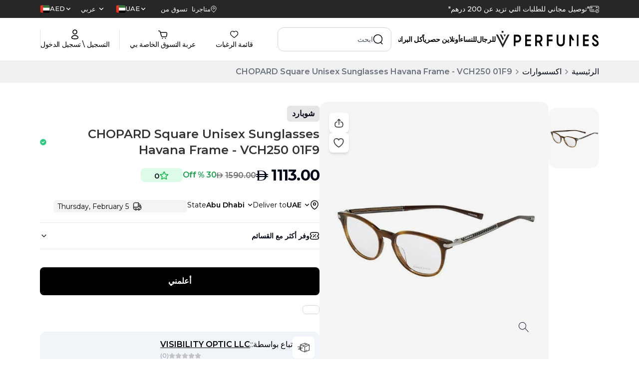

--- FILE ---
content_type: text/x-component
request_url: https://www.vperfumes.com/ae-ar/brands?_rsc=bhl8j
body_size: -387
content:
0:["11A9RYXVn1iibsFvya--Q",[["children",["locale","ae-ar","d"],"children","brands",["brands",{"children":["__PAGE__",{}]}],null,null]]]


--- FILE ---
content_type: text/x-component
request_url: https://www.vperfumes.com/ae-ar/online-exclusive?_rsc=bhl8j
body_size: -333
content:
0:["11A9RYXVn1iibsFvya--Q",[["children",["locale","ae-ar","d"],"children","(collectionsSlug)",["(collectionsSlug)",{"children":[["collection_slug","online-exclusive","d"],{"children":["__PAGE__",{}]}]}],null,null]]]


--- FILE ---
content_type: text/x-component
request_url: https://www.vperfumes.com/ae-ar?_rsc=bhl8j
body_size: -401
content:
0:["11A9RYXVn1iibsFvya--Q",[["children",["locale","ae-ar","d"],"children","__PAGE__",["__PAGE__",{}],null,null]]]


--- FILE ---
content_type: text/x-component
request_url: https://www.vperfumes.com/ae-ar/men?_rsc=bhl8j
body_size: -407
content:
0:["11A9RYXVn1iibsFvya--Q",[["children",["locale","ae-ar","d"],"children","(collectionsSlug)",["(collectionsSlug)",{"children":[["collection_slug","men","d"],{"children":["__PAGE__",{}]}]}],null,null]]]


--- FILE ---
content_type: text/x-component
request_url: https://www.vperfumes.com/ae-ar/auth/login?_rsc=bhl8j
body_size: -305
content:
0:["11A9RYXVn1iibsFvya--Q",[["children",["locale","ae-ar","d"],"children","auth",["auth",{"children":["login",{"children":["__PAGE__",{}]}]}],null,null]]]


--- FILE ---
content_type: text/x-component
request_url: https://www.vperfumes.com/ae-ar/store-locator?_rsc=bhl8j
body_size: -272
content:
0:["11A9RYXVn1iibsFvya--Q",[["children",["locale","ae-ar","d"],"children","store-locator",["store-locator",{"children":["__PAGE__",{}]}],null,null]]]


--- FILE ---
content_type: text/plain; charset=utf-8
request_url: https://checkout.tabby.ai/widgets/api/web
body_size: 185
content:
{"aid":"m_9d4ca411-790f-49b2-a33f-edc7caff7ac8","experiments":{"entity_id":"ecaf1dce-5e32-46e5-bef2-5108010c1822"},"offers":{"installments":[{"amount":278.25,"isLimitedTimeOffer":false,"paymentsCount":4,"period":{"size":"month","value":1},"priority":1,"serviceFeePolicy":"overall","totalFees":0},{"amount":194.78,"isLimitedTimeOffer":false,"paymentsCount":6,"period":{"size":"month","value":1},"priority":2,"serviceFeePolicy":"overall","totalFees":55.65},{"amount":151.65,"isLimitedTimeOffer":false,"paymentsCount":8,"period":{"size":"month","value":1},"priority":3,"serviceFeePolicy":"overall","totalFees":100.17},{"amount":108.52,"isLimitedTimeOffer":false,"paymentsCount":12,"period":{"size":"month","value":1},"priority":4,"serviceFeePolicy":"overall","totalFees":189.21}],"monthlyBilling":{"available":false},"payInFull":{"available":false}}}

--- FILE ---
content_type: application/javascript; charset=UTF-8
request_url: https://www.vperfumes.com/_next/static/chunks/app/%5Blocale%5D/product/%5Bslug%5D/page-9ad30a3391d17868.js
body_size: 19351
content:
(self.webpackChunk_N_E=self.webpackChunk_N_E||[]).push([[373],{61425:function(e,l,i){Promise.resolve().then(i.bind(i,89494)),Promise.resolve().then(i.bind(i,62776)),Promise.resolve().then(i.bind(i,97499)),Promise.resolve().then(i.bind(i,85143)),Promise.resolve().then(i.bind(i,40630)),Promise.resolve().then(i.bind(i,22849)),Promise.resolve().then(i.bind(i,90679)),Promise.resolve().then(i.bind(i,66491)),Promise.resolve().then(i.bind(i,38952)),Promise.resolve().then(i.bind(i,17383)),Promise.resolve().then(i.bind(i,46672)),Promise.resolve().then(i.bind(i,42286)),Promise.resolve().then(i.bind(i,4867)),Promise.resolve().then(i.bind(i,15395)),Promise.resolve().then(i.bind(i,59073)),Promise.resolve().then(i.bind(i,35265)),Promise.resolve().then(i.bind(i,44541))},80664:function(e,l,i){"use strict";i.d(l,{Z:function(){return t}});/**
 * @license lucide-react v0.363.0 - ISC
 *
 * This source code is licensed under the ISC license.
 * See the LICENSE file in the root directory of this source tree.
 */let t=(0,i(33480).Z)("Minus",[["path",{d:"M5 12h14",key:"1ays0h"}]])},92513:function(e,l,i){"use strict";i.d(l,{Z:function(){return t}});/**
 * @license lucide-react v0.363.0 - ISC
 *
 * This source code is licensed under the ISC license.
 * See the LICENSE file in the root directory of this source tree.
 */let t=(0,i(33480).Z)("Plus",[["path",{d:"M5 12h14",key:"1ays0h"}],["path",{d:"M12 5v14",key:"s699le"}]])},46672:function(e,l,i){"use strict";i.d(l,{ScrollToTop:function(){return n}});var t=i(2265),d=i(16463);function n(){let e=(0,d.usePathname)();return(0,t.useEffect)(()=>{e&&setTimeout(()=>{window.scrollTo(0,0)},200)},[e]),null}},42286:function(e,l,i){"use strict";i.r(l),i.d(l,{ProductDetailView:function(){return H}});var t=i(57437),d=i(2265),n=i(66648),o=i(53538),s=i(44785),a=i(65538),r=i(14343),u=i(96396),c=i(11444),v=i(35746),m=i(35265),x=i(38093);let p=e=>{let{couponList:l}=e,{t:i}=(0,x.$G)(),[n,s]=(0,d.useState)(null),[a,u]=(0,d.useState)(!1),c=e=>{navigator.clipboard.writeText(e),s({code:e}),setTimeout(()=>s(null),2e3)};return a||(null==l?void 0:l.length)&&(null==l||l.slice(0,2)),(0,t.jsx)(t.Fragment,{children:(0,t.jsxs)(m.AccordionItem,{value:"coupon",className:"mb-15px md:mb-0 border md:border-x-0 md:border-t-0 md:border-y md:rounded-none rounded-[10px] px-5 md:px-0",children:[(0,t.jsx)(m.AccordionTrigger,{buttonType:"arrow",children:(0,t.jsxs)("div",{className:"flex gap-2 items-center",children:[(0,t.jsx)(o.Pu,{width:20,height:20}),(0,t.jsx)(r.xv,{type:"P2",className:"!font-semibold",children:i("home.saveExtraWithCoupons")})]})}),(0,t.jsx)(m.AccordionContent,{children:(0,t.jsx)("div",{className:"relative grid md:grid-cols-2 grid-cols-1 gap-3",children:(null==l?void 0:l.length)?null==l?void 0:l.map((e,l)=>(0,t.jsxs)("div",{className:"flex flex-wrap justify-between gap-x-1 rounded-lg border border-gray-200 px-3.5 py-4",children:[(0,t.jsx)(r.JG,{src:(null==e?void 0:e.image)||"",alt:(null==e?void 0:e.title)||"",width:30,height:30,className:"object-contain",fallbackSrc:"/vperfume_logo2.png"}),(0,t.jsxs)("div",{className:"flex flex-col",children:[(0,t.jsx)(r.xv,{type:"P3",className:"font-bold",children:null==e?void 0:e.title}),(0,t.jsx)(r.xv,{type:"P4",className:"font-medium text-neutral-600",children:null==e?void 0:e.coupon})]}),(0,t.jsxs)("button",{onClick:()=>c(null==e?void 0:e.coupon),className:"flex gap-1.5 justify-center px-2.5 py-1.5 my-auto text-xs font-semibold  text-black whitespace-nowrap",children:[(0,t.jsx)(o.CK,{width:"19",height:"22"}),(0,t.jsx)("span",{className:"my-auto",children:(null==n?void 0:n.code)===(null==e?void 0:e.coupon)?"Copied!":"Copy"})]})]},l)):(0,t.jsx)("div",{className:"text-gray-400 absolute left-1/2 -translate-x-1/2 -top-1.5 z-20",children:"No coupons available"})})})]})})};var h=i(49354),g=i(29875),f=i(16463),b=i(78068),j=i(71976),y=i(92430),w=i(54994),N=i(15642),k=i(34511),C=i(50107),D=i(406),_=i(87138);let S=e=>{var l,i,n,o,a,r;let{seller:c,sellerProducts:v,index:m,currency:x,toast:p,dispatch:g,router:f,t:b}=e,[j,y]=(0,d.useState)(null==c?void 0:null===(l=c.cart)||void 0===l?void 0:l.isCart),w=s.Z.get("lang"),N=s.Z.get("COUNTRY_CODE");return(0,t.jsxs)("div",{className:"flex justify-between items-center pb-2.5 ".concat(m+1==v.length?"":"border-b"," border-black border-opacity-10  ").concat(0==m?"pt-0":"pt-13px"),children:[(0,t.jsxs)("div",{children:[(0,t.jsx)("h4",{className:"text-sm font-semibold",children:null==c?void 0:null===(i=c.sellerId)||void 0===i?void 0:i.name}),(0,t.jsxs)("div",{className:"flex items-center gap-x-1",children:[(0,t.jsx)(u.Z,{rating:+(null==c?void 0:null===(n=c.sellerId)||void 0===n?void 0:n.rating)||0,width:15,height:15}),(0,t.jsx)("p",{className:"text-base text-[#77878F]"})]})]}),(0,t.jsxs)("p",{className:"text-[#FF2E00] text-sm font-bold",children:[(0,t.jsx)(D.p,{className:"text-[20px]",children:(0,h.jK)(x)})," ",(null==c?void 0:null===(a=c.priceDisplay)||void 0===a?void 0:null===(o=a[x])||void 0===o?void 0:o.selling)||(null==c?void 0:null===(r=c.price)||void 0===r?void 0:r.selling)]}),(0,t.jsx)(_.default,{href:"/".concat(N,"-").concat(w,"/product/").concat(null==c?void 0:c.slug),className:"h-9 px-5 flex items-center justify-center text-white text-sm font-bold bg-black rounded-md",children:b("home.view_product")})]})},L=e=>{let{slug:l,currency:i,sellerId:o}=e,s=(0,f.useRouter)(),{toast:a}=(0,b.pm)(),r=(0,c.I0)(),[u,v]=(0,d.useState)([]);(0,d.useEffect)(()=>{p()},[l]);let{t:m}=(0,x.$G)(),p=async()=>{try{var e;let i=await g.Z.get("/similar-products/".concat(l,"?sellerId=").concat(o));v(null==i?void 0:null===(e=i.data)||void 0===e?void 0:e.result)}catch(e){console.log("error")}};return(0,t.jsxs)("div",{children:[(0,t.jsxs)("div",{className:"flex gap-x-3 items-center",children:[(0,t.jsx)("div",{className:"size-11 rounded-lg bg-[#F2F4F7] flex items-center justify-center",children:(0,t.jsx)(n.default,{src:"/box-delivery.png",width:"24",height:"24",alt:"Delivery",className:"w-6 h-6"})}),(0,t.jsx)("div",{children:(0,t.jsx)("h3",{className:"text-lg font-semibold",children:m("home.otherSeller")})})]}),(0,t.jsxs)("div",{className:"md:pl-14 mt-7 pr-5",children:[null==u?void 0:u.map((e,l)=>(0,t.jsx)(S,{seller:e,index:l,currency:i,sellerProducts:u,toast:a,dispatch:r,router:s,t:m},l)),(null==u?void 0:u.length)===0&&(0,t.jsx)("p",{children:m("home.No_other_products_found")})]})]})};var A=i(9881),P=i(90679),E=i(20908),z=i(34063),F=i(16876);function I(e){let{selected:l,setSelected:i,data:n,type:o,searchKey:s,setSearch:a}=e;d.useRef(null);let[r,u]=d.useState(!1),[c,v]=d.useState([]),[m,p]=d.useState(""),[h,g]=d.useState(""),{t:f}=(0,x.$G)();return d.useEffect(()=>{(null==n?void 0:n.length)>0&&v(n)},[n]),d.useEffect(()=>{(null==l?void 0:l.label)&&g(null==l?void 0:l.label)},[l]),d.useEffect(()=>{h?v(null==n?void 0:n.filter(e=>e.value.toLowerCase().includes(null==h?void 0:h.toLowerCase()))):v(n),a&&a(h)},[h]),(0,t.jsxs)(z.mY,{className:"overflow-visible bg-transparent h-fit",shouldFilter:!1,children:[(0,t.jsx)("div",{className:"group focus:outline-none rounded-lg border border-zinc-300  text-sm p-[11px] mt-1",children:(0,t.jsx)("div",{className:"flex flex-wrap gap-1 focus:outline-none",children:(0,t.jsx)(F.mY.Input,{value:h,onValueChange:e=>{u(!0),g(e),i(null)},onBlur:()=>u(!1),onFocus:()=>s?u(!0):u(!1),placeholder:f("home.Search_here"),className:"flex-1 bg-transparent outline-none placeholder:text-muted-foreground"})})}),(0,t.jsx)("div",{className:"relative",children:(0,t.jsx)(z.e8,{className:"",children:(null==h?void 0:h.length)&&r?(0,t.jsx)("div",{className:"absolute top-1.5 z-10 w-full rounded-md border bg-popover text-popover-foreground shadow-md outline-none animate-in h-fit max-h-[200px] overflow-auto",children:(0,t.jsx)(z.fu,{className:"h-full overflow-auto",children:null==c?void 0:c.map(e=>(0,t.jsx)(z.di,{onMouseDown:e=>{e.preventDefault(),e.stopPropagation()},onSelect:l=>{i({label:null==e?void 0:e.label,value:null==e?void 0:e._id,...e}),g(null==e?void 0:e.label),u(!1)},className:"cursor-pointer w-full",children:(0,t.jsxs)("div",{className:"flex flex-col",children:[(0,t.jsxs)("p",{className:"text-xs",children:[" ",e.label]}),(0,t.jsxs)("p",{className:"text-xs",children:[" ",e.address]})]})},e.value))})}):null},null==c?void 0:c.length)})]})}var T=()=>(0,t.jsx)("svg",{width:"18",height:"18",viewBox:"0 0 18 18",fill:"none",xmlns:"http://www.w3.org/2000/svg",children:(0,t.jsx)("path",{d:"M6 12L12 6M6.46158 6.45778L6.44979 6.44587M11.5537 11.6022L11.5419 11.5903M17 9C17 13.4183 13.4183 17 9 17C4.58172 17 1 13.4183 1 9C1 4.58172 4.58172 1 9 1C13.4183 1 17 4.58172 17 9Z",stroke:"black",strokeWidth:"2",strokeLinecap:"round"})});let q=e=>{let{comboOffers:l,lang:i}=e,{t:d}=(0,x.$G)();return(0,t.jsx)(t.Fragment,{children:(0,t.jsxs)(m.AccordionItem,{value:"combooffer",className:"mb-15px md:mb-0 border md:border-x-0 md:border-t-0 md:border-b md:rounded-none rounded-[10px] px-5 md:px-0",children:[(0,t.jsx)(m.AccordionTrigger,{buttonType:"arrow",children:(0,t.jsxs)("div",{className:"flex gap-2 items-center",children:[(0,t.jsx)(T,{}),(0,t.jsx)(r.xv,{type:"P2",className:"!font-semibold",children:d("Server-side.exclisiveOffers")})]})}),(0,t.jsx)(m.AccordionContent,{children:(0,t.jsx)("div",{className:"flex flex-col gap-3",children:(null==l?void 0:l.length)?null==l?void 0:l.map((e,l)=>{var n,o,s,a;return(0,t.jsxs)("div",{className:"flex px-[15px] pt-[15px] pb-[19px] gap-[15px] bg-[#E0F6E7] rounded-[10px]",children:[(0,t.jsx)(r.JG,{src:(null==e?void 0:e.image)||"",alt:(null==e?void 0:null===(n=e.name)||void 0===n?void 0:n.em)||"",width:36,height:36,className:"object-contain size-[36px]",fallbackSrc:"/vperfume_logo2.png"}),(0,t.jsxs)("div",{className:"flex flex-col gap-[5px]",children:[(0,t.jsx)("h3",{className:"font-bold text-black leading-[21px]",children:null==e?void 0:null===(o=e.name)||void 0===o?void 0:o[i||"en"]}),(0,t.jsxs)("p",{className:"text-xs font-normal leading-[20.4px] text-[#666666]",children:[d("Server-side.offerEndIn"),": ",null===(s=(0,h.Rf)(null==e?void 0:e.endDate))||void 0===s?void 0:s.time,", ",null===(a=(0,h.Rf)(null==e?void 0:e.endDate,"D/M/YYYY"))||void 0===a?void 0:a.date]})]})]},l)}):(0,t.jsx)("div",{className:"text-gray-400 absolute left-1/2 -translate-x-1/2 -top-1.5 z-20",children:"No coupons available"})})})]})})};var Z=i(45256),M=i(63149),O=i(39343),R=i(59772),V=i(31014),G=i(97114);let W=R.z.object({quantity:R.z.string().min(1,{message:"Enter a quantity."}),duration:R.z.number().min(1,{message:"Enter time period"})}),$=e=>{var l,i,n,a,u;let{productDetails:c,currency:v,isSubcriptionOpen:p,store:j,lang:y,subscriptionContent:w}=e,N=s.Z.get("app-token"),k=(0,f.useRouter)(),{t:C}=(0,x.$G)(),{toast:D}=(0,b.pm)(),[_,S]=d.useState(!1),L=(0,O.cI)({resolver:(0,V.F)(W),defaultValues:{quantity:"",duration:""}});d.useEffect(()=>{(null==c?void 0:c.quantity)>0&&p&&(L.setValue("quantity","1"),L.trigger("quantity"))},[c,p]);let A=async()=>{var e,l,i,t,d;try{if(!N){D({variant:"success",title:"Please login to subscribe"}),k.push("/".concat(j,"-").concat(y,"/auth/login?redirect=product/")+(null==c?void 0:null===(i=c.params)||void 0===i?void 0:i.slug));return}let t=await g.Z.post("/subscription/add-to-cart",{productId:null==c?void 0:null===(e=c.params)||void 0===e?void 0:e._id,quantity:L.getValues("quantity"),freequency:L.getValues("duration")?Number(L.getValues("duration")):0});D({variant:"success",title:(null==t?void 0:null===(l=t.data)||void 0===l?void 0:l.Message)||"Request successfull"}),k.push("/".concat(j,"-").concat(y,"/subscription-cart"))}catch(e){D({variant:"destructive",title:(null==e?void 0:null===(d=e.response)||void 0===d?void 0:null===(t=d.data)||void 0===t?void 0:t.Message)||"Something went Wrong"})}};return(0,t.jsxs)(m.AccordionItem,{value:"subscription",className:"py-1 max-md:border md:border-x-0 md:border-t-0  md:rounded-none rounded-[10px] px-5 md:px-0",children:[(0,t.jsx)(m.AccordionTrigger,{buttonType:"arrow",children:(0,t.jsxs)("div",{className:"flex gap-2 items-center",children:[(0,t.jsx)(o.X5,{width:20,height:20}),(0,t.jsx)(r.xv,{type:"P2",className:"font-semibold",children:C("home.subscribeAndSave")}),(0,t.jsx)(r.xv,{type:"P3",className:"semibold text-green-600",children:null==c?void 0:c.subscriptionDiscountPercentage})]})}),(0,t.jsxs)(m.AccordionContent,{className:"md:px-5",children:[(0,t.jsxs)("div",{children:[(0,t.jsxs)("div",{className:"flex items-center md:gap-x-4 gap-x-2 pb-3",children:[(0,t.jsxs)("h4",{className:"font-bold text-xl ",children:[(0,h.jK)(v)," ",null==c?void 0:null===(i=c.subscriptionPriceDisplay)||void 0===i?void 0:null===(l=i[v])||void 0===l?void 0:l.selling]}),(0,t.jsxs)("h5",{className:"font-semibold tracking-tight text-neutral-500 line-through text-[15px]",children:[(0,h.jK)(v)," ",null==c?void 0:null===(a=c.subscriptionPriceDisplay)||void 0===a?void 0:null===(n=a[v])||void 0===n?void 0:n.mrp]})]}),(null==c?void 0:c.subscriptionDiscountPercentage)?(0,t.jsx)(r.xv,{className:"font-normal",children:C("product.save_autodelivery",{percentage:null==c?void 0:c.subscriptionDiscountPercentage})}):""]}),(0,t.jsx)(G.l0,{...L,children:(0,t.jsxs)("form",{onSubmit:L.handleSubmit(A),children:[(0,t.jsxs)("div",{className:"flex gap-4 md:gap-5 flex-col lg:flex-row pt-[13px]",children:[(0,t.jsx)(G.Wi,{control:L.control,name:"quantity",render:e=>{let{field:l}=e;return(0,t.jsxs)(G.xJ,{className:"w-full text-black  max-md:max-w-full !space-y-1",children:[(0,t.jsx)(G.lX,{className:"text-black text-[13px]",children:C("checkout.quantity")}),(0,t.jsx)(G.NI,{children:(0,t.jsx)(r.PN,{onValueChange:l.onChange,defaultValue:l.value,placeholder:C("checkout.quantity"),options:Array.from({length:Number((null==c?void 0:c.quantity)||0)},(e,l)=>({label:String(l+1),value:String(l+1)})),border:"border-zinc-300",font:"text-neutral-800 font-semibold mt-[7px]",small:!0})},l.value),(0,t.jsx)(G.zG,{})]})}}),(0,t.jsx)(G.Wi,{control:L.control,name:"duration",render:e=>{var l;let{field:i}=e;return(0,t.jsxs)(G.xJ,{className:"w-full text-black  max-md:max-w-full !space-y-1",children:[(0,t.jsx)(G.lX,{className:"text-black text-[13px]",children:C("product.delivery_every")}),(0,t.jsx)(G.NI,{children:(0,t.jsx)(r.PN,{onValueChange:i.onChange,defaultValue:i.value,placeholder:C("product.delivery_every"),options:(null==w?void 0:null===(l=w.duration)||void 0===l?void 0:l.length)?null==w?void 0:w.duration:[],border:"border-zinc-300",font:"text-neutral-800 font-semibold mt-[7px]",small:!0})},i.value),(0,t.jsx)(G.zG,{})]})}})]}),(0,t.jsx)("div",{className:"py-5",children:(0,t.jsx)(r.KA,{isOpen:_,setIsOpen:S,button:(0,t.jsx)("button",{className:"underline text-[13px] font-medium",children:C("Server-side.termsTitle")}),type2Close:!0,children:(0,t.jsxs)("div",{className:"flex flex-col w-full md:py-4 md:px-7 px-4 py-4",children:[(0,t.jsx)("h4",{className:"font-semibold text-2xl md:text-3xl",children:C("Server-side.termsTitle")}),(0,t.jsx)("p",{className:"text-[15px] mt-[31px] leading-8",dangerouslySetInnerHTML:{__html:(null==w?void 0:null===(u=w.termsAndCondition)||void 0===u?void 0:u[y])||""}})]})})}),(0,t.jsx)(r.zx,{disabled:L.formState.isSubmitting,className:"disabled:opacity-40 md:max-w-[240px] px-10",size:"medium",children:(0,t.jsx)(r.xv,{type:"P2",children:C("product.set_upnow")})})]})})]})]})},K=e=>{let{icon:l,text:i}=e;return(0,t.jsxs)("div",{className:"flex gap-1 items-center bg-zinc-100 rounded-md pr-2 md:px-2",children:[(0,t.jsx)(n.default,{src:l||"",width:83,height:25,alt:"delivery logo",className:"object-contain"}),(0,t.jsx)(o._D,{className:"ml-2 stroke-[1.5px] size-[20px] md:size-[18px]"}),(0,t.jsx)("div",{className:"flex-auto self-stretch my-auto",children:i})]})},U=e=>{let{logo:l,description:i,type:d,price:n,lang:o,currency:s,isTamara:a}=e;return(0,t.jsxs)("div",{className:"w-full relative flex md:gap-2 items-center pt-5 pb-15px border-gray-200 border-solid",children:[(0,t.jsx)("div",{className:"md:hidden ",children:"tabby"===d?(0,t.jsx)(t.Fragment,{}):a?(0,t.jsx)("tamara-widget",{type:"tamara-summary",amount:n,"inline-type":"2"}):null}),"tabby"===d?(0,t.jsx)(E.Z,{price:n,currency:s,lang:o}):a?(0,t.jsx)("div",{className:"hidden md:flex border rounded-[7px] border-[#d6d6d3] h-full  items-center px-4 py-2",children:(0,t.jsx)("tamara-widget",{"inline-variant":"text",type:"tamara-summary",amount:n,"inline-type":"2"})}):null]})},H=e=>{var l,i,_,S,E,z,F,T,O,R,V,G,W,H,Y,B,J,X,Q,ee,el,ei,et,ed,en,eo,es,ea,er,eu,ec,ev,em,ex,ep,eh,eg,ef,eb,ej,ey,ew,eN,ek,eC,eD,e_,eS,eL,eA,eP,eE,ez,eF,eI,eT,eq,eZ,eM,eO,eR,eV,eG;let{productDetailsData:eW,lang:e$,currency:eK,store:eU}=e,eH=(0,f.useParams)(),eY=(0,f.usePathname)(),{t:eB}=(0,x.$G)(),eJ=(0,f.useRouter)(),{toast:eX}=(0,b.pm)(),eQ=s.Z.get("app-token"),e0=s.Z.get("guest-token"),e1=(0,c.v9)(e=>e.settings),e5=(0,c.I0)(),e2=(0,c.v9)(e=>e.cart),e4=null==eW?void 0:eW.variants,e3=(null==eW?void 0:eW.attributes)||[],[e6,e8]=d.useState((null==eW?void 0:null===(l=eW.cart)||void 0===l?void 0:l.quantity)||0),[e7,e9]=d.useState(!1),[le,ll]=d.useState(!1),[li,lt]=d.useState(""),[ld,ln]=d.useState(),[lo,ls]=d.useState({logo:"",date:""}),[la,lr]=d.useState(""),[lu,lc]=d.useState([]),[lv,lm]=d.useState(null),[lx,lp]=d.useState([]),[lh,lg]=d.useState(null),[lf,lb]=d.useState(!1),[lj,ly]=d.useState(""),[lw,lN]=d.useState([]),{regionData:lk}=(0,M.v)(),[lC,lD]=d.useState(""),l_=+(null==e2?void 0:null===(_=e2.products)||void 0===_?void 0:null===(i=_.find(e=>{var l,i;return(null==e?void 0:null===(l=e.params)||void 0===l?void 0:l.slug)===(null==eW?void 0:null===(i=eW.params)||void 0===i?void 0:i.slug)}))||void 0===i?void 0:i.count),lS=(null==eY?void 0:eY.split("/")[1])||"ae-en";d.useEffect(()=>{e8(l_||0)},[l_]),d.useEffect(()=>{var e;e8((null==eW?void 0:null===(e=eW.cart)||void 0===e?void 0:e.quantity)||0)},[eW,eH]),d.useEffect(()=>{lA()},[li,le]),d.useEffect(()=>{var e,l,i,t;if((null==lk?void 0:null===(e=lk.countryList)||void 0===e?void 0:e.length)>0){let e=null==lk?void 0:null===(l=lk.countryList)||void 0===l?void 0:l.map(e=>e.toLowerCase()),d="",n=e.includes("saudi arabia"),o=e.includes("uae");ly(d="SA"===eU?n?lk.countryList.find(e=>"saudi arabia"===e.toLowerCase()):o?lk.countryList.find(e=>"uae"===e.toLowerCase()):lk.countryList[0]:"AE"===eU?o?lk.countryList.find(e=>"uae"===e.toLowerCase()):n?lk.countryList.find(e=>"saudi arabia"===e.toLowerCase()):lk.countryList[0]:lk.countryList[0]),ln((null==lk?void 0:null===(t=lk.data)||void 0===t?void 0:null===(i=t.find(e=>e.country_name===d))||void 0===i?void 0:i.state)||"")}},[lk]),d.useEffect(()=>{(ld||lj)&&lE()},[ld,lj]),d.useEffect(()=>{le||lZ()},[le]),d.useEffect(()=>{if((null==lk?void 0:lk.data)&&lj){var e;lN(null==lk?void 0:null===(e=lk.data)||void 0===e?void 0:e.filter(e=>(null==e?void 0:e.country_name)===lj))}},[null==lk?void 0:lk.data,lj]);let lL=[{en:"Home",ar:"الرئيسية"},{en:null==eW?void 0:null===(E=eW.category)||void 0===E?void 0:null===(S=E.name)||void 0===S?void 0:S.en,ar:null==eW?void 0:null===(F=eW.category)||void 0===F?void 0:null===(z=F.name)||void 0===z?void 0:z.ar},{en:null==eW?void 0:null===(O=eW.name)||void 0===O?void 0:null===(T=O.text)||void 0===T?void 0:T.en,ar:null==eW?void 0:null===(V=eW.name)||void 0===V?void 0:null===(R=V.text)||void 0===R?void 0:R.ar}];d.useEffect(()=>{if(eW&&lf){var e,l,i,t,d,n,o,s,r,u,c,v,m,x,p,h,g,f,b,j,y,w,N,k,C,D,_,S;(0,Z.aU)({categoryName:(null==eW?void 0:null===(l=eW.category)||void 0===l?void 0:null===(e=l.name)||void 0===e?void 0:e[e$||"en"])||"",categoryId:(null==eW?void 0:null===(i=eW.category)||void 0===i?void 0:i._id)||"",collectionName:(null==eW?void 0:null===(d=eW.collectionDetails)||void 0===d?void 0:null===(t=d.name)||void 0===t?void 0:t[e$||"en"])||"",collectionId:(null==eW?void 0:null===(n=eW.collectionDetails)||void 0===n?void 0:n._id)||"",productName:(null==eW?void 0:null===(s=eW.name)||void 0===s?void 0:null===(o=s.text)||void 0===o?void 0:o[e$||"en"])||"",breadcrumbs:(null==lL?void 0:lL.map(e=>null==e?void 0:e[e$||"en"]).join(" > "))||"",brandName:(null==eW?void 0:null===(u=eW.brand)||void 0===u?void 0:null===(r=u.text)||void 0===r?void 0:r[e$||"en"])||"",brandId:(null==eW?void 0:null===(c=eW.brand)||void 0===c?void 0:c._id)||"",productId:(null==eW?void 0:eW.sku)||(null==eW?void 0:null===(v=eW.params)||void 0===v?void 0:v.prodid)||"",price:(null==eW?void 0:null===(x=eW.priceDisplay)||void 0===x?void 0:null===(m=x[eK||"en"])||void 0===m?void 0:m.selling)||0,volume:(null==e3?void 0:e3[0])||"",gender:(null==eW?void 0:eW.gender)||"",coupons:(null==lx?void 0:null===(p=lx[0])||void 0===p?void 0:p.coupon)||0,quantity:(null==eW?void 0:eW.quantity)||0,location:ld||"",stockStatus:(null==eW?void 0:eW.inStock)?"In Stock":"Out of Stock",productDescription:(null==eW?void 0:null===(f=eW.description)||void 0===f?void 0:null===(g=f.data)||void 0===g?void 0:null===(h=g.text)||void 0===h?void 0:h[e$])||"",currency:null==eK?void 0:eK.toUpperCase()}),a.d1({content_ids:[(null==eW?void 0:eW.sku)||""],content_names:[(null==eW?void 0:null===(j=eW.name)||void 0===j?void 0:null===(b=j.text)||void 0===b?void 0:b[e$||"en"])||(null==eW?void 0:null===(w=eW.name)||void 0===w?void 0:null===(y=w.text)||void 0===y?void 0:y.en)||""],content_type:"product",content_category:(null==eW?void 0:null===(k=eW.category)||void 0===k?void 0:null===(N=k.name)||void 0===N?void 0:N[e$||"en"])||"",value:(null==eW?void 0:null===(D=eW.priceDisplay)||void 0===D?void 0:null===(C=D[eK||"en"])||void 0===C?void 0:C.selling)||0,currency:eK,contents:[{id:null==eW?void 0:eW.sku,quantity:1,price:(null==eW?void 0:null===(S=eW.priceDisplay)||void 0===S?void 0:null===(_=S[eK||"en"])||void 0===_?void 0:_.selling)||0}]}),lb(!0)}},[eW,lf,null==lx?void 0:null===(G=lx[0])||void 0===G?void 0:G.coupon]),d.useEffect(()=>{if(eW){var e,l,i,t,d,n,o,s,a,r,u,c,v,m,x,p,h;lP(),(0,A.sendGTMEvent)({event:"view_item",ecommerce:{currency:eK,value:(null==eW?void 0:null===(l=eW.priceDisplay)||void 0===l?void 0:null===(e=l[eK||"en"])||void 0===e?void 0:e.selling)||(null==eW?void 0:null===(t=eW.price)||void 0===t?void 0:null===(i=t.text)||void 0===i?void 0:i.replace("AED",""))||0,item:[{item_id:(null==eW?void 0:eW.sku)||(null==eW?void 0:null===(d=eW.params)||void 0===d?void 0:d.prodid),item_name:null==eW?void 0:null===(o=eW.name)||void 0===o?void 0:null===(n=o.text)||void 0===n?void 0:n[e$||"en"],item_brand:null==eW?void 0:null===(a=eW.brand)||void 0===a?void 0:null===(s=a.text)||void 0===s?void 0:s[e$||"en"],price:(null==eW?void 0:null===(u=eW.priceDisplay)||void 0===u?void 0:null===(r=u[eK||"en"])||void 0===r?void 0:r.selling)||(null==eW?void 0:null===(v=eW.price)||void 0===v?void 0:null===(c=v.text)||void 0===c?void 0:c.replace("AED",""))||0,quantity:(null==eW?void 0:null===(m=eW.cart)||void 0===m?void 0:m.quantity)||0,currency:eK,item_category:null==eW?void 0:null===(p=eW.category)||void 0===p?void 0:null===(x=p.text)||void 0===x?void 0:x[e$||"en"],item_varient:(null==e3?void 0:e3[0])||"",sku:(null==eW?void 0:eW.sku)||(null==eW?void 0:null===(h=eW.params)||void 0===h?void 0:h.prodid)}]}})}},[eW]);let lA=async()=>{try{var e,l;let{data:i}=await g.Z.post("/requisition-list",{page:1,limit:100,type:"my-self",search:li||""});lc(null==i?void 0:null===(l=i.result)||void 0===l?void 0:null===(e=l.requistionList)||void 0===e?void 0:e.map(e=>({label:null==e?void 0:e.name,value:null==e?void 0:e._id})))}catch(e){}},lP=async()=>{try{var e;let{data:l}=await g.Z.get("/product-coupons?slug=".concat(null==eW?void 0:null===(e=eW.params)||void 0===e?void 0:e.slug));lp(null==l?void 0:l.Data),lb(!0)}catch(e){lb(!0)}},lE=async()=>{try{var e,l,i,t,d;let n=await g.Z.get("/shipping-rule?country=".concat(lj,"&state=").concat(ld)),o=null==n?void 0:null===(e=n.data)||void 0===e?void 0:e.result;if(o){let e=new Date,s=new Date(e);s.setDate(s.getDate()+(null==o?void 0:o.maximumDay));let[a,r]=null==o?void 0:null===(l=o.cutOffTime)||void 0===l?void 0:l.split(":").map(Number),u=new Date(e);u.setHours(a,r,0,0),e>u&&s.setDate(s.getDate()+1);let c=new Set(null==o?void 0:o.holidays.map(e=>e.toLowerCase()));for(;c.has(s.toLocaleDateString("en-US",{weekday:"long"}).toLowerCase());)s.setDate(s.getDate()+1);ls({logo:(null==n?void 0:null===(d=n.data)||void 0===d?void 0:null===(t=d.result)||void 0===t?void 0:null===(i=t.deliveryMethod)||void 0===i?void 0:i.webisteIcon)||"",date:s.toLocaleDateString("en-US",{weekday:"long",month:"long",day:"numeric"})})}else ls({logo:"",date:""})}catch(e){console.log("error in fetchDeliveryDetails")}},lz=[{logo:"/tamara.svg",description:"".concat(eB("home.splitIn4Payments"),' <span class=" font-medium text-[13px] md:font-bold underline"> <br />').concat(eB("checkout.learnMore"),"</span>"),type:"tamara"},{logo:"/tabby.png",description:"".concat(eB("home.pay4InterestFreePayments"),' <span class="font-bold underline"> <br />').concat(eB("checkout.learnMore"),"</span>"),type:"tabby"}],lF=async(e,l,i)=>{var t,d,n;e3[i]=e;let o=Object.keys(e4).reduce((e,l,i)=>(e[l]=e3[i],e),{});try{let{data:e}=await g.Z.post("/product-details-attributes/".concat(null==eW?void 0:eW.parentId),o);eJ.push("/".concat(lS,"/product/").concat(null==e?void 0:null===(t=e.result)||void 0===t?void 0:t.slug))}catch(e){eX({variant:"destructive",title:(null==e?void 0:null===(n=e.response)||void 0===n?void 0:null===(d=n.data)||void 0===d?void 0:d.message)||"Something went Wrong"})}},lI=async e=>{var l,i,t,d,n,o,s,r,u,c,v,m,x,p,h,f,b,j,N,k,D,_,S,L,P,E,z,F,I,T,q,M,O,R,V,G,W,$,K,U,H,Y,B,J,X,Q,ee,el,ei,et,ed;try{+e6>0?eQ||e0?(eJ.push("/".concat(lS,"/checkout")),(0,Z.rH)({collectionName:(null==eW?void 0:null===(i=eW.collectionDetails)||void 0===i?void 0:null===(l=i.text)||void 0===l?void 0:l[e$||"en"])||"",local_currency:(null==eK?void 0:eK.toUpperCase())||"AED",reporting_currency:"AED"})):eJ.push("/".concat(lS,"/cart")):(await g.Z.post("/add-to-cart",{product:null==e?void 0:null===(t=e.params)||void 0===t?void 0:t.slug,quantity:1}),(0,A.sendGTMEvent)({event:"add_to_cart",ecommerce:{currency:eK,value:(null==eW?void 0:null===(n=eW.priceDisplay)||void 0===n?void 0:null===(d=n[eK||"en"])||void 0===d?void 0:d.selling)||(null==eW?void 0:null===(s=eW.price)||void 0===s?void 0:null===(o=s.text)||void 0===o?void 0:o.replace("AED",""))||0,item:[{item_name:null==eW?void 0:null===(u=eW.name)||void 0===u?void 0:null===(r=u.text)||void 0===r?void 0:r[e$||"en"],item_id:(null==eW?void 0:eW.sku)||(null==eW?void 0:null===(c=eW.params)||void 0===c?void 0:c.prodid),price:(null==eW?void 0:null===(m=eW.priceDisplay)||void 0===m?void 0:null===(v=m[eK||"en"])||void 0===v?void 0:v.selling)||(null==eW?void 0:null===(p=eW.price)||void 0===p?void 0:null===(x=p.text)||void 0===x?void 0:x.replace("AED",""))||0,item_quantity:1,item_brand:null==eW?void 0:null===(f=eW.brand)||void 0===f?void 0:null===(h=f.text)||void 0===h?void 0:h[e$||"en"],item_category:null==eW?void 0:null===(j=eW.category)||void 0===j?void 0:null===(b=j.text)||void 0===b?void 0:b[e$||"en"],item_varient:(null==e3?void 0:e3[0])||"",quantity:1}]}}),a.Xq({content_ids:[(null==eW?void 0:eW.sku)||(null==eW?void 0:null===(N=eW.params)||void 0===N?void 0:N.prodid)],content_name:null==eW?void 0:null===(D=eW.name)||void 0===D?void 0:null===(k=D.text)||void 0===k?void 0:k[e$||"en"],content_category:null==eW?void 0:null===(S=eW.category)||void 0===S?void 0:null===(_=S.text)||void 0===_?void 0:_[e$||"en"],value:(null==eW?void 0:null===(P=eW.priceDisplay)||void 0===P?void 0:null===(L=P[eK||"en"])||void 0===L?void 0:L.selling)||(null==eW?void 0:null===(z=eW.price)||void 0===z?void 0:null===(E=z.text)||void 0===E?void 0:E.replace("AED",""))||0,currency:eK,contents:[{id:(null==eW?void 0:eW.sku)||(null==eW?void 0:null===(F=eW.params)||void 0===F?void 0:F.prodid),quantity:1,price:(null==eW?void 0:null===(T=eW.priceDisplay)||void 0===T?void 0:null===(I=T[eK||"en"])||void 0===I?void 0:I.selling)||(null==eW?void 0:null===(M=eW.price)||void 0===M?void 0:null===(q=M.text)||void 0===q?void 0:q.replace("AED",""))||0}]}),(0,Z.Kc)({categoryName:(null==eW?void 0:null===(R=eW.category)||void 0===R?void 0:null===(O=R.text)||void 0===O?void 0:O[e$||"en"])||"",productName:(null==eW?void 0:null===(G=eW.name)||void 0===G?void 0:null===(V=G.text)||void 0===V?void 0:V[e$||"en"])||"",productId:(null==eW?void 0:eW.sku)||(null==eW?void 0:null===(W=eW.params)||void 0===W?void 0:W.prodid)||"",originalPrice:(null==eW?void 0:null===(K=eW.priceDisplay)||void 0===K?void 0:null===($=K[eK||"aed"])||void 0===$?void 0:$.mrp)||0,discountedPrice:(null==eW?void 0:null===(H=eW.priceDisplay)||void 0===H?void 0:null===(U=H[eK||"aed"])||void 0===U?void 0:U.selling)||0,sizeVolume:(null==eW?void 0:null===(B=eW.attributes)||void 0===B?void 0:null===(Y=B[0])||void 0===Y?void 0:Y.value)||"",quantity:1,brandName:(null==eW?void 0:null===(X=eW.brand)||void 0===X?void 0:null===(J=X.text)||void 0===J?void 0:J[e$||"en"])||"",reportingCurrency:"AED",localCurrency:(null==eK?void 0:eK.toUpperCase())||"AED"}),(0,Z.rH)({collectionName:(null==eW?void 0:null===(ee=eW.collectionDetails)||void 0===ee?void 0:null===(Q=ee.name)||void 0===Q?void 0:Q[e$||"en"])||"",local_currency:(null==eK?void 0:eK.toUpperCase())||"AED",reporting_currency:"AED"}),e5((0,y.gK)(e)),(0,C.g)(),(0,w.A)("cartlist"),(0,w.A)("productDetails"),eQ||e0?window.location.href="/".concat(lS,"/checkout"):eJ.push("/".concat(lS,"/cart")))}catch(e){eX({variant:"destructive",title:(null==e?void 0:null===(ei=e.response)||void 0===ei?void 0:null===(el=ei.data)||void 0===el?void 0:el.Message)||(null==e?void 0:null===(ed=e.response)||void 0===ed?void 0:null===(et=ed.data)||void 0===et?void 0:et.message)||"Something went Wrong"})}},lT=async()=>{var e,l,i,t,d,n,o,s,a,r,u,c,v,m;try{if(null==lv?void 0:lv.value){let e=await g.Z.patch("/requisition-list?type=add",{listId:null==lv?void 0:lv.value,productId:null==eW?void 0:null===(s=eW.params)||void 0===s?void 0:s._id});lg(null==e?void 0:null===(u=e.data)||void 0===u?void 0:null===(r=u.result)||void 0===r?void 0:null===(a=r.data)||void 0===a?void 0:a.slug),lA(),eX({variant:"success",title:(null==e?void 0:null===(c=e.data)||void 0===c?void 0:c.message)||"Created a list"})}else{let s=await g.Z.post("/requisition-list/create",{name:li});lm({label:null==s?void 0:null===(i=s.data)||void 0===i?void 0:null===(l=i.result)||void 0===l?void 0:null===(e=l.data)||void 0===e?void 0:e.name,value:null==s?void 0:null===(n=s.data)||void 0===n?void 0:null===(d=n.result)||void 0===d?void 0:null===(t=d.data)||void 0===t?void 0:t._id}),lA(),eX({variant:"success",title:(null==s?void 0:null===(o=s.data)||void 0===o?void 0:o.message)||"Created a list"})}}catch(e){eX({variant:"destructive",title:(null==e?void 0:null===(m=e.response)||void 0===m?void 0:null===(v=m.data)||void 0===v?void 0:v.message)||"Something went Wrong"})}},lq=async()=>{var e,l,i,t,d;try{if(eQ){let e=await g.Z.post("/stock-subscription",{product:null==eW?void 0:null===(l=eW.params)||void 0===l?void 0:l.slug,guestToken:e0||""});eX({variant:"success",title:(null==e?void 0:null===(i=e.data)||void 0===i?void 0:i.message)||"Request successfull"})}else eJ.push("/".concat(lS,"/auth/login?redirect=product/")+(null==eW?void 0:null===(e=eW.params)||void 0===e?void 0:e.slug))}catch(e){eX({variant:"destructive",title:(null==e?void 0:null===(d=e.response)||void 0===d?void 0:null===(t=d.data)||void 0===t?void 0:t.message)||"Something went Wrong"})}},lZ=()=>{lt(""),lc([]),lm(null),lg(null),ll(!1)};return(0,t.jsxs)("div",{className:"flex flex-col w-full md:h-[556px] overflow-y-auto no-scrollbar",children:[(0,t.jsxs)("div",{className:"hidden md:block",children:[(0,t.jsx)("div",{className:"flex justify-between mb-[9px] items-center md:mt-0 mt-30px",children:(0,t.jsx)(P.LocalizedLink,{href:"/brands/".concat(null==eW?void 0:null===(W=eW.brand)||void 0===W?void 0:W.slug),children:(0,t.jsx)("h2",{className:"rounded-md cursor-pointer px-2.5 py-1 md:mt-2 bg-neutral-200 text-13px text-center w-fit font-bold",children:null==eW?void 0:null===(Y=eW.brand)||void 0===Y?void 0:null===(H=Y.text)||void 0===H?void 0:H[e$||"en"]})})}),(0,t.jsxs)("div",{dir:"ar"===e$&&(null==eW?void 0:null===(J=eW.name)||void 0===J?void 0:null===(B=J.text)||void 0===B?void 0:B.ar)?"rtl":"ltr",className:"flex items-center w-full gap-1",children:[(0,t.jsx)("h1",{className:"md:text-2xl font-bold md:font-semibold capitalize text-black text-opacity-80",children:(null==eW?void 0:null===(Q=eW.name)||void 0===Q?void 0:null===(X=Q.text)||void 0===X?void 0:X[e$])||(null==eW?void 0:null===(el=eW.name)||void 0===el?void 0:null===(ee=el.text)||void 0===ee?void 0:ee.en)}),(0,t.jsx)(o.dR,{className:"max-md:mt-1 md:!h-[18px] md:!w-[20px]",fill:"#2ACB7E","aria-hidden":"true"})]}),(0,t.jsx)("h4",{className:"font-light text-sm md:!text-[15px]",children:null==eW?void 0:null===(et=eW.overview)||void 0===et?void 0:null===(ei=et.text)||void 0===ei?void 0:ei[e$||"en"]})]}),(0,t.jsxs)("div",{className:"flex items-center mt-[15px] w-full md:gap-0 gap-2 flex-wrap justify-start",children:[(0,t.jsxs)("div",{className:"flex items-center md:gap-x-4 gap-x-2",children:[(0,t.jsxs)("p",{className:"md:text-3xl text-xl font-bold tracking-tight",children:[(0,t.jsx)(D.p,{className:"md:text-[44px] text-3xl",children:(0,h.jK)(eK)})," ",null==eW?void 0:null===(en=eW.priceDisplay)||void 0===en?void 0:null===(ed=en[eK])||void 0===ed?void 0:ed.selling]}),+(null==eW?void 0:null===(es=eW.priceDisplay)||void 0===es?void 0:null===(eo=es[eK])||void 0===eo?void 0:eo.selling)>=+(null==eW?void 0:null===(er=eW.priceDisplay)||void 0===er?void 0:null===(ea=er[eK])||void 0===ea?void 0:ea.mrp)?(0,t.jsx)(t.Fragment,{}):(0,t.jsxs)("div",{className:"text-[15px] md:text-base font-semibold tracking-tight text-neutral-500 ",children:[(0,t.jsx)(D.p,{className:"md:text-[24px] text-[19px]",children:(0,h.jK)(eK)})," ",(0,t.jsx)("span",{className:"line-through",children:null==eW?void 0:null===(ec=eW.priceDisplay)||void 0===ec?void 0:null===(eu=ec[eK])||void 0===eu?void 0:eu.mrp})]}),+(null==eW?void 0:null===(em=eW.priceDisplay)||void 0===em?void 0:null===(ev=em[eK])||void 0===ev?void 0:ev.selling)>=+(null==eW?void 0:null===(ep=eW.priceDisplay)||void 0===ep?void 0:null===(ex=ep[eK])||void 0===ex?void 0:ex.mrp)?(0,t.jsx)(t.Fragment,{}):(0,t.jsx)("div",{className:"my-auto text-[13px] md:text-base tracking-tight text-green-600 font-semibold",children:null==eW?void 0:null===(eh=eW.percentage_off)||void 0===eh?void 0:eh.text})]}),(0,t.jsxs)("div",{className:"bg-green-100 md:ml-6 md:gap-x-2.5 gap-x-1 rounded-lg justify-center h-[42px] w-[81px] pl-[18px] md:pl-0  md:h-7 min-w-[65px] md:min-w-[84px] flex items-center",children:[(0,t.jsx)("svg",{width:"18",height:"17",viewBox:"0 0 18 17",fill:"none",xmlns:"http://www.w3.org/2000/svg",children:(0,t.jsx)("path",{d:"M8.26023 1.91584C8.29548 1.82987 8.3555 1.75632 8.43267 1.70456C8.50983 1.65279 8.60065 1.62515 8.69357 1.62515C8.78648 1.62515 8.8773 1.65279 8.95447 1.70456C9.03163 1.75632 9.09166 1.82987 9.1269 1.91584L10.8977 6.17501C10.9309 6.2547 10.9854 6.32371 11.0552 6.37443C11.125 6.42516 11.2075 6.45563 11.2936 6.46251L15.8919 6.83084C16.3077 6.86417 16.4761 7.38334 16.1594 7.65417L12.6561 10.6558C12.5906 10.7118 12.5418 10.7848 12.5151 10.8666C12.4883 10.9485 12.4846 11.0362 12.5044 11.12L13.5752 15.6075C13.5968 15.6975 13.5911 15.7919 13.559 15.8788C13.5269 15.9656 13.4698 16.041 13.3949 16.0953C13.32 16.1497 13.2307 16.1807 13.1382 16.1844C13.0457 16.188 12.9542 16.1642 12.8752 16.1158L8.93773 13.7117C8.86418 13.6668 8.7797 13.6431 8.69357 13.6431C8.60743 13.6431 8.52295 13.6668 8.4494 13.7117L4.5119 16.1167C4.43295 16.165 4.34144 16.1888 4.24895 16.1852C4.15645 16.1815 4.06711 16.1506 3.99221 16.0962C3.9173 16.0418 3.8602 15.9664 3.82811 15.8796C3.79602 15.7928 3.79038 15.6984 3.8119 15.6083L4.88273 11.12C4.90259 11.0362 4.89894 10.9485 4.87218 10.8666C4.84542 10.7847 4.7966 10.7118 4.73107 10.6558L1.22773 7.65417C1.15758 7.59385 1.10682 7.51413 1.08186 7.42503C1.05689 7.33594 1.05882 7.24146 1.08741 7.15346C1.116 7.06546 1.16997 6.98789 1.24254 6.93048C1.3151 6.87308 1.40302 6.83841 1.49523 6.83084L6.09357 6.46251C6.17961 6.45563 6.26209 6.42516 6.33192 6.37443C6.40176 6.32371 6.45625 6.2547 6.4894 6.17501L8.26023 1.91584Z",stroke:"#09B83F",strokeWidth:"1.5",strokeLinecap:"round",strokeLinejoin:"round"})}),(0,t.jsx)("p",{className:"font-semibold text-[15px] mdtext-base mt-1",children:(null==eW?void 0:null===(ef=eW.overall_rating)||void 0===ef?void 0:null===(eg=ef.rating)||void 0===eg?void 0:eg.text)?+(null==eW?void 0:null===(ej=eW.overall_rating)||void 0===ej?void 0:null===(eb=ej.rating)||void 0===eb?void 0:eb.text):0})]})]}),(0,t.jsx)("div",{className:"flex flex-col gap-1.5 self-start mt-[13px] md:mt-4 whitespace-nowrap",children:e4&&(null===(ey=Object.keys(e4))||void 0===ey?void 0:ey.map((e,l)=>{var i,d;return(0,t.jsx)("div",{className:"flex flex-wrap md:gap-3 gap-2.5 content-center px-0.5 text-sm font-medium leading-8",children:null===(d=e4[e])||void 0===d?void 0:null===(i=d.filter(e=>null!==e))||void 0===i?void 0:i.map((i,d)=>(0,t.jsx)("div",{className:(null==e3?void 0:e3.includes(i))?" bg-[#EDF0F8] border ".concat("Color"===e?"rounded-full border-black p-px":"rounded-lg p-px"):"p-px border border-white ".concat("Color"===e?"":" bg-[#F3F3F3]"," text-[#726C6C] rounded-lg"),children:(0,t.jsx)("button",{onClick:()=>lF(i,e,l),style:{backgroundColor:"Color"===e&&i},className:"".concat("Color"===e?"w-full h-full rounded-full px-4":"px-[9px]"," justify-center  rounded"),children:"Color"!==e&&i})},d))},e)}))},e4||e3),(0,t.jsxs)("div",{className:"flex md:gap-5 gap-15px md:mb-5 md:mt-[15px] my-[15px] w-full text-sm text-black max-md:flex-wrap max-md:pr-5",children:[(0,t.jsxs)("div",{className:"flex gap-1.5 items-center self-start",children:[(0,t.jsx)(o.Jx,{stroke:"black",width:20,height:20}),(null==lk?void 0:null===(ew=lk.countryList)||void 0===ew?void 0:ew.length)>0&&(0,t.jsx)(k.LanguageSwitcher,{value:lj,placeholder:eB("home.allStores"),before:"Deliver to",beforeClassName:"text-sm",fontWeight:"font-semibold !text-sm mr-1.5",onValueChange:e=>{var l,i;ly(e),ln((null==lk?void 0:null===(i=lk.data)||void 0===i?void 0:null===(l=i.find(l=>l.country_name===e))||void 0===l?void 0:l.state)||"")},options:null==lk?void 0:null===(eN=lk.countryList)||void 0===eN?void 0:eN.map(e=>({label:e,value:e}))}),(null==lw?void 0:lw.length)>0&&(0,t.jsx)(k.LanguageSwitcher,{value:ld||null,placeholder:"Select State",before:"State",beforeClassName:"text-sm",fontWeight:"font-semibold !text-sm mr-1.5",onValueChange:e=>{ln(e)},options:null==lw?void 0:lw.map(e=>({label:null==e?void 0:e.state,value:null==e?void 0:e.state}))})]}),(null==lo?void 0:lo.date)?(0,t.jsx)(K,{icon:null==lo?void 0:lo.logo,text:null==lo?void 0:lo.date}):null]}),(0,t.jsxs)(m.Accordion,{type:"single",collapsible:!0,className:"w-full",onValueChange:e=>lD(e),children:[(0,t.jsx)(p,{couponList:lx}),(null==eW?void 0:null===(ek=eW.comboOffers)||void 0===ek?void 0:ek.length)>0&&(0,t.jsx)(q,{comboOffers:null==eW?void 0:eW.comboOffers,lang:e$}),(null==eW?void 0:eW.isSubscriptionActive)&&(0,t.jsx)($,{subscriptionContent:null==e1?void 0:null===(eC=e1.settings)||void 0===eC?void 0:eC.subscriptionContent,isSubcriptionOpen:"subscription"===lC,productDetails:eW,currency:eK,store:eU?null==eU?void 0:eU.toLowerCase():"ae",lang:e$})]}),(0,t.jsx)("div",{className:"flex gap-5 mt-[17px] md:mt-5 text-sm font-medium leading-4 text-sky-600 max-md:flex-wrap max-md:pr-5",children:eQ?(0,t.jsx)(r.KA,{isOpen:le,setIsOpen:ll,customWidth:"max-w-[612px]",type2Close:!0,button:(0,t.jsxs)("button",{onClick:()=>ll(!0),className:"flex gap-1 items-center",children:[(0,t.jsx)(o.$_,{width:20,height:20}),(0,t.jsx)("div",{className:"underline",children:eB("home.addToList")})]}),children:(0,t.jsxs)("div",{className:"bg-white md:pt-[23px] md:pb-[38px] md:px-[30px] max-w-[563px]",children:[(0,t.jsx)("h4",{className:"font-semibold md:text-[30px] text-[23px] pb-5 md:pb-[38px]",children:eB("home.addtoList")}),lh?(0,t.jsxs)("div",{children:[(0,t.jsxs)("p",{className:"bg-[#E5E5E5] rounded-[5px] px-2.5 py-[3px] text-[13px] break-all ",children:["1 item added to ",li]}),(0,t.jsxs)("div",{className:"pt-5 md:pt-[33px] flex gap-[27px]",children:[(0,t.jsx)("div",{className:"bg-[#F6F6F6] rounded-[15px] px-[17px] py-[19px] w-[40%] h-fit flex justify-center",children:(0,t.jsx)("img",{className:"w-[70px] h-[81.76px]",src:(null==eW?void 0:null===(e_=eW.medias)||void 0===e_?void 0:null===(eD=e_[0])||void 0===eD?void 0:eD.url)?null==eW?void 0:null===(eL=eW.medias)||void 0===eL?void 0:null===(eS=eL[0])||void 0===eS?void 0:eS.url:"/vperfume_logo2.png"})}),(0,t.jsxs)("div",{children:[(0,t.jsx)("h3",{className:"font-semibold text-lg md:text-xl md:leading-[35px]",children:null==eW?void 0:null===(eP=eW.name)||void 0===eP?void 0:null===(eA=eP.text)||void 0===eA?void 0:eA[e$||"en"]}),(0,t.jsx)("h4",{className:"font-light text-[13px] md:leading-[38px]",children:null==eW?void 0:null===(ez=eW.overview)||void 0===ez?void 0:null===(eE=ez.text)||void 0===eE?void 0:eE[e$||"en"]}),(0,t.jsxs)("span",{className:"font-bold text-md md:text-[25px] uppercase",children:[eK," ",null==eW?void 0:null===(eI=eW.priceDisplay)||void 0===eI?void 0:null===(eF=eI[eK])||void 0===eF?void 0:eF.selling]})]})]}),(0,t.jsxs)("div",{className:"flex justify-between gap-[17px] mt-10 md:mt-[90px]",children:[(0,t.jsx)("button",{onClick:()=>window.location.href="/".concat(lS,"/requisition/").concat(lh),className:"flex justify-center w-full py-3 md:py-[18px] border border-black rounded-lg text-black max-md:text-sm",children:"View List"}),(0,t.jsx)("button",{className:"w-full py-3 md:py-[18px] border rounded-lg text-white bg-black max-md:text-sm",onClick:lZ,children:eB("checkout.continueShopping")})]})]}):(0,t.jsxs)("div",{children:[(0,t.jsx)("span",{className:"text-sm md:text-base font-normal mb-[17px]",children:eB("home.listName")}),(0,t.jsx)("div",{className:"pt-[17px]",children:(0,t.jsx)(I,{data:lu,selected:lv,setSelected:lm,searchKey:li,setSearch:lt})}),(0,t.jsx)("div",{className:"pt-[15px] pb-[50px] text-xs md:text-[15px] font-normal md:leading-[31px]",children:eB("home.listdesc")}),(0,t.jsxs)("div",{className:"flex justify-between gap-[17px]",children:[(0,t.jsxs)("button",{className:"w-full py-3 md:py-[18px] border border-black rounded-lg text-black max-md:text-sm",onClick:lZ,children:[" ",eB("checkout.cancel")]}),(0,t.jsx)("button",{className:"w-full py-3 md:py-[18px] border rounded-lg text-white bg-black max-md:text-sm",onClick:lT,children:eB((null==lv?void 0:lv.value)?"home.addToList":"home.createList")})]})]})]})}):(0,t.jsx)(t.Fragment,{})}),(null==eW?void 0:eW.inStock)&&(null==eW?void 0:eW.addToCartLimit)!==0&&(null==eW?void 0:eW.isActive)?(0,t.jsxs)("div",{className:"bg-white z-50 md:z-10 pt-3 px-4 md:px-0 md:pt-0 shadow-inner md:shadow-none md:static fixed bottom-[66px] left-0 right-0 flex md:gap-5 gap-13px mt-4 w-full text-base font-semibold flex-row",children:[(0,t.jsx)(r.zx,{color:"white",className:"".concat((null==eW?void 0:eW.addToCartLimit)!==0&&(null==eW?void 0:eW.isActive)?"":"opacity-50 cursor-not-allowed"," border border-black !md:px-6 !px-3.5 md:w-full w-1/2"),size:"medium",sizeLarge:"large2",children:(0,t.jsx)(v.Z,{variant:eW,currentAttributes:e3})}),(0,t.jsx)(r.zx,{disabled:"subscription"===lC||(null==eW?void 0:eW.addToCartLimit)===0||!(null==eW?void 0:eW.isActive),onClick:()=>lI(eW),size:"medium",className:"!md:px-6 !px-3.5 md:w-full w-1/2 disabled:opacity-50",sizeLarge:"large2",children:(0,t.jsx)(r.xv,{fontWeight:"font-semibold",type:"P1",children:eB("home.buyNow")})})]}):(0,t.jsx)(r.zx,{onClick:()=>lq(),size:"medium",className:"!md:px-6 py-3.5 mt-4 !px-3.5 md:w-full w-1/2 disabled:opacity-50",sizeLarge:"large2",children:(0,t.jsx)(r.xv,{fontWeight:"font-semibold",type:"P1",children:eB("home.notifyMe")})}),"mobile"===(0,h.tE)()?(0,t.jsx)(N.lr,{className:"mt-0",children:(0,t.jsx)(N.KI,{customClass:"overflow-hidden",children:null==lz?void 0:lz.map((e,l)=>{var i,d,n,o,s;return(0,t.jsx)(N.d$,{className:"basis-full",children:(0,t.jsx)(U,{logo:e.logo,description:e.description,type:e.type,price:null==eW?void 0:null===(d=eW.priceDisplay)||void 0===d?void 0:null===(i=d[eK])||void 0===i?void 0:i.selling,lang:e$,currency:eK,isTamara:null==e1?void 0:null===(s=e1.settings)||void 0===s?void 0:null===(o=s.credentials)||void 0===o?void 0:null===(n=o.tamara)||void 0===n?void 0:n.isActive})},l)})})}):(0,t.jsx)("div",{className:"grid grid-cols-2 gap-5",children:null==lz?void 0:lz.map((e,l)=>{var i,d,n,o,s;return(0,t.jsx)(U,{logo:e.logo,description:e.description,type:e.type,price:null==eW?void 0:null===(d=eW.priceDisplay)||void 0===d?void 0:null===(i=d[eK])||void 0===i?void 0:i.selling,lang:e$,currency:eK,isTamara:null==e1?void 0:null===(s=e1.settings)||void 0===s?void 0:null===(o=s.credentials)||void 0===o?void 0:null===(n=o.tamara)||void 0===n?void 0:n.isActive},l)})}),(0,t.jsxs)("div",{className:"flex p-[19px] md:p-2.5 rounded-xl justify-between items-center bg-slate-100 mt-5 text-sm font-medium text-black max-md:flex-wrap",children:[(0,t.jsxs)("div",{className:"flex gap-x-3 md:w-full",children:[(0,t.jsx)("div",{className:"h-11 w-11 bg-white rounded-lg flex items-center justify-center",children:(0,t.jsx)(n.default,{src:"/box-delivery.png",width:"24",height:"24",alt:"Delivery",className:"w-6 h-6"})}),(0,t.jsxs)("div",{className:"flex flex-col mt-1",children:[(0,t.jsxs)("div",{className:"flex gap-x-1 md:flex-row flex-col",children:[(0,t.jsxs)(r.xv,{type:"P1",className:"font-normal flex",children:[eB("home.soldBy")," ",(0,t.jsx)("span",{className:"md:block hidden",children:":"})]}),(null==eW?void 0:null===(eT=eW.seller)||void 0===eT?void 0:eT.name)?(0,t.jsx)(P.LocalizedLink,{href:"/seller-details/".concat(null==eW?void 0:null===(eq=eW.seller)||void 0===eq?void 0:eq.id),children:(0,t.jsx)(r.xv,{type:"P1",className:"font-semibold underline",children:(null==eW?void 0:null===(eZ=eW.seller)||void 0===eZ?void 0:eZ.name)||"V Perfumes"})}):(0,t.jsx)(r.xv,{type:"P1",className:"font-semibold",children:"V Perfumes"})]}),(null==eW?void 0:null===(eM=eW.seller)||void 0===eM?void 0:eM.name)?(0,t.jsxs)("div",{className:"flex gap-x-1 items-center justify-end font-normal text-[12px] text-background: text-[#77878F]",children:[(0,t.jsx)(u.Z,{width:13,height:13,rating:null==eW?void 0:null===(eO=eW.seller)||void 0===eO?void 0:eO.rating},null==eW?void 0:null===(eR=eW.seller)||void 0===eR?void 0:eR.rating),"(",(0,h.Zy)((null==eW?void 0:null===(eV=eW.seller)||void 0===eV?void 0:eV.reviewsCount)||0),")"]}):null]})]}),(null==eW?void 0:eW.ean)?(0,t.jsxs)("div",{className:"md:w-1/2 flex items-center gap-x-2 md:gap-x-8 justify-end",children:[(0,t.jsx)(r.KA,{isOpen:e7,setIsOpen:e9,button:(0,t.jsx)("button",{onClick:()=>e9(!0),className:"underline",children:eB("mobile"===(0,h.tE)()?"home.otherSeller":"home.viewOtherSeller")}),children:(0,t.jsx)(L,{slug:(null==eW?void 0:eW.ean)||"",currency:eK,sellerId:(null==eW?void 0:null===(eG=eW.seller)||void 0===eG?void 0:eG.id)||""})}),(0,t.jsx)("button",{onClick:()=>e9(!0),className:"hidden rounded-full bg-gray-300 h-6 w-6 md:flex items-center justify-center",children:(0,t.jsx)(j.Z,{width:10,height:10})})]}):(0,t.jsx)(t.Fragment,{})]})]})}},4867:function(e,l,i){"use strict";i.r(l),i.d(l,{ProductGallery:function(){return N}});var t=i(57437),d=i(2265),n=i(15642),o=i(14343),s=i(53538),a=i(78068),r=i(38093);let u=()=>{let[e,l]=(0,d.useState)(""),{toast:i}=(0,a.pm)();(0,d.useEffect)(()=>{l(window.location.href)},[]);let{t:n}=(0,r.$G)();return(0,t.jsxs)("div",{children:[(0,t.jsx)("h1",{className:"w-full text-xl md:text-3xl font-semibold text-neutral-900 max-md:max-w-full",children:n("product.copy_link")}),(0,t.jsx)("div",{className:"pt-6",children:(0,t.jsx)(o.II,{medium:!0,readOnly:!0,type:"text",value:e,right:(0,t.jsx)("button",{onClick:()=>{navigator.clipboard.writeText(e),i({variant:"success",title:"Link successfull copied"})},className:"hover:scale-105",children:(0,t.jsx)(s.CK,{className:"mr-4",width:"19",height:"22"})})})})]})};var c=i(29875),v=i(16463);i(74590);var m=i(58064);(0,m.$)("67bfb5c32cadc5405ced2448199ba9f5360622ad");var x=(0,m.$)("9b942f5cad5c86a7f603c690999e57a5e9a12027"),p=i(54994),h=i(50107),g=i(9881),f=i(44785),b=i(11444),j=i(92430),y=i(45256),w=i(42023);i(42858);let N=e=>{var l,i,r,m,N;let{productImages:k,productDetails:C,currentAttributes:D,deviceType:_}=e,{toast:S}=(0,a.pm)(),L=(0,b.I0)(),A=f.Z.get("currency"),P=f.Z.get("lang"),E=f.Z.get("COUNTRY_CODE"),z=(0,v.useRouter)(),[F,I]=(0,d.useState)((null==k?void 0:k[0])||{}),T=(0,b.v9)(e=>e.cart),q=((null==T?void 0:T.wishlist)||[]).includes(null==C?void 0:null===(l=C.params)||void 0===l?void 0:l.slug),Z=async()=>{var e,l,i,t,d,n,o,s,a,r,u,v,m,f,b,w,N,k,_,F,I,T,q,Z,M,O,R,V,G,W,$,K,U,H,Y,B,J,X,Q,ee,el;try{let X=await c.Z.post("/manage-wishlist",{slug:null==C?void 0:null===(e=C.params)||void 0===e?void 0:e.slug});(null==X?void 0:null===(l=X.data)||void 0===l?void 0:l.errorCode)===404?null==z||z.push("/".concat(E,"-").concat(P,"/auth/login")):(await x({slug:null==C?void 0:null===(i=C.params)||void 0===i?void 0:i.slug,refetch:"refetch"}),(null==X?void 0:null===(n=X.data)||void 0===n?void 0:null===(d=n.result)||void 0===d?void 0:null===(t=d.favourite)||void 0===t?void 0:t.status)?(L((0,j.Ln)(null==C?void 0:null===(s=C.params)||void 0===s?void 0:s.slug)),(0,g.sendGTMEvent)({event:"add_to_wishlist",ecommerce:{currency:A||"aed",value:(null==C?void 0:null===(r=C.priceDisplay)||void 0===r?void 0:null===(a=r[A||"en"])||void 0===a?void 0:a.selling)||(null==C?void 0:null===(v=C.price)||void 0===v?void 0:null===(u=v.text)||void 0===u?void 0:u.replace("AED",""))||0,items:[{item_name:null==C?void 0:null===(f=C.name)||void 0===f?void 0:null===(m=f.text)||void 0===m?void 0:m[P||"en"],item_id:(null==C?void 0:C.sku)||(null==C?void 0:null===(b=C.params)||void 0===b?void 0:b.prodid),price:(null==C?void 0:null===(N=C.priceDisplay)||void 0===N?void 0:null===(w=N[A||"en"])||void 0===w?void 0:w.selling)||(null==C?void 0:null===(_=C.price)||void 0===_?void 0:null===(k=_.text)||void 0===k?void 0:k.replace("AED",""))||0,item_quantity:1,item_brand:null==C?void 0:null===(I=C.brand)||void 0===I?void 0:null===(F=I.text)||void 0===F?void 0:F[P||"en"],item_category:null==C?void 0:null===(q=C.category)||void 0===q?void 0:null===(T=q.text)||void 0===T?void 0:T[P||"en"],item_varient:(null==D?void 0:D[0])||"",quantity:1}]}}),(0,y.i2)({categoryName:null==C?void 0:null===(M=C.category)||void 0===M?void 0:null===(Z=M.name)||void 0===Z?void 0:Z[P||"en"],categoryId:(null==C?void 0:null===(O=C.category)||void 0===O?void 0:O._id)||C.category.id||"",collectionName:(null==C?void 0:null===(V=C.collectionDetails)||void 0===V?void 0:null===(R=V.name)||void 0===R?void 0:R[P||"en"])||"",collectionId:(null==C?void 0:null===(G=C.collectionDetails)||void 0===G?void 0:G._id)||"",productName:null==C?void 0:null===($=C.name)||void 0===$?void 0:null===(W=$.text)||void 0===W?void 0:W[P||"en"],productId:null==C?void 0:C.sku,price:null==C?void 0:null===(U=C.priceDisplay)||void 0===U?void 0:null===(K=U[A||"en"])||void 0===K?void 0:K.selling,quantity:1,brandName:null==C?void 0:null===(Y=C.brand)||void 0===Y?void 0:null===(H=Y.text)||void 0===H?void 0:H[P||"en"],brandId:null==C?void 0:null===(B=C.brand)||void 0===B?void 0:B._id,currency:null==A?void 0:A.toUpperCase()})):L((0,j.Q9)(null==C?void 0:null===(J=C.params)||void 0===J?void 0:J.slug)),(0,h.g)(),(0,p.A)("wishlist"),S({variant:"success",title:(null==X?void 0:null===(o=X.data)||void 0===o?void 0:o.message)||"Request successfull"}))}catch(e){(null==e?void 0:null===(Q=e.response)||void 0===Q?void 0:null===(X=Q.data)||void 0===X?void 0:X.errorCode)===404?null==z||z.push("/".concat(E,"-").concat(P,"/auth/login")):S({variant:"destructive",title:(null==e?void 0:null===(el=e.response)||void 0===el?void 0:null===(ee=el.data)||void 0===ee?void 0:ee.message)||"Something went Wrong"})}},M=e=>{let l=null==e?void 0:e.match(/(?:youtube\.com\/(?:[^/]+\/.+\/|(?:v|e(?:mbed)?)\/|.*[?&]v=)|youtu\.be\/)([^"&?/\s]{11})/);return l?l[1]:""};return(0,t.jsxs)("div",{className:"w-full",children:[(0,t.jsxs)("div",{className:"gap-[22px] max-md:flex-col max-md:gap-0 hidden md:flex",children:[(0,t.jsx)(n.lr,{opts:{align:"start"},orientation:"vertical",className:"w-fit max-w-xs",children:(0,t.jsx)(n.KI,{className:"-mt-1 h-[556px]",children:(null==k?void 0:k.length)&&(null==k?void 0:k.map((e,l)=>(0,t.jsx)(n.d$,{className:"md:basis-[26%] ",onClick:()=>{I(e)},children:(0,t.jsx)("div",{className:"bg-[#F6F6F6]  rounded-2xl  flex items-center justify-center cursor-pointer mt-".concat(0),children:(null==e?void 0:e.type)==="video"?(0,t.jsxs)("div",{className:"relative h-[121px] w-[104px] flex items-center justify-center rounded-2xl cursor-pointer overflow-hidden",children:[(0,t.jsx)("img",{src:"https://img.youtube.com/vi/".concat(M(null==e?void 0:e.url),"/hqdefault.jpg"),alt:"video thumbnail",className:"h-full w-full object-cover rounded-2xl"}),(0,t.jsx)("div",{className:"absolute inset-0 flex items-center justify-center",children:(0,t.jsxs)("svg",{width:"50",height:"51",viewBox:"0 0 50 51",fill:"none",xmlns:"http://www.w3.org/2000/svg",children:[(0,t.jsx)("path",{d:"M18.959 25.5884V22.4657C18.959 18.4358 21.7715 16.8112 25.209 18.8156L27.8757 20.3769L30.5423 21.9382C33.9798 23.9426 33.9798 27.2341 30.5423 29.2385L27.8757 30.7998L25.209 32.3611C21.7715 34.3655 18.959 32.7198 18.959 28.711V25.5884Z",stroke:"#fff",strokeWidth:"1.5",strokeLinecap:"round",strokeLinejoin:"round"}),(0,t.jsx)("path",{d:"M24.9994 46.6872C36.5053 46.6872 45.8327 37.2409 45.8327 25.5882C45.8327 13.9356 36.5053 4.48926 24.9994 4.48926C13.4934 4.48926 4.16602 13.9356 4.16602 25.5882C4.16602 37.2409 13.4934 46.6872 24.9994 46.6872Z",stroke:"#fff",strokeWidth:"1.5",strokeLinecap:"round",strokeLinejoin:"round"})]})})]}):(0,t.jsx)(o.JG,{src:null==e?void 0:e.url,alt:null==e?void 0:e.alt,width:80,height:80,className:"".concat((null==F?void 0:F.id)===(null==e?void 0:e.id)?" ":""," h-[121px] w-[104px] object-contain  mix-blend-multiply"),priority:!0,fallbackSrc:"/vperfume_logo2.png"},l)})},l)))})}),(0,t.jsxs)("section",{className:"flex relative gap-5 items-start rounded-2xl bg-neutral-100 justify-around w-[470px] overflow-hidden",children:[(null==C?void 0:null===(i=C.comboDiscountTag)||void 0===i?void 0:i.text)&&(0,t.jsx)("div",{className:"absolute top-px z-20 left-0",children:(0,t.jsx)("div",{className:"bg-[#FF5A5A] w-fit px-4 rounded-br-lg",children:(0,t.jsx)(o.xv,{className:" truncate  text-white ",children:null==C?void 0:null===(r=C.comboDiscountTag)||void 0===r?void 0:r.text})})}),(0,t.jsx)("div",{className:"w-3/4 h-full rounded-lg aspect-w-16 aspect-h-9",children:(0,t.jsx)("div",{className:"h-full flex items-center  ".concat((null==F?void 0:F.type)==="video"?"":"ml-12"),children:(null==F?void 0:F.type)==="video"?(0,t.jsx)("div",{className:"flex items-center justify-center w-full cursor-pointer",onClick:()=>{I(F)},children:(0,t.jsx)("iframe",{className:"w-full rounded-lg absolute p-2.5 left-0 right-0 h-[423px]",src:"https://www.youtube.com/embed/".concat(M(F.url),"?autoplay=1&mute=1"),title:"Product Video",frameBorder:"0",allow:"accelerometer; autoplay; clipboard-write; encrypted-media; gyroscope; picture-in-picture",allowFullScreen:!0})}):(0,t.jsx)("div",{className:"absolute left-0 right-0 p-5 mix-blend-multiply ",children:(0,t.jsx)(w.ZP,{src:(null==F?void 0:F.url)?null==F?void 0:F.url:"/vperfume_logo2.png",zoomType:"hover"})})})}),(0,t.jsxs)("div",{className:"flex flex-col pt-[22px] ltr:pr-6 rtl:pl-6 gap-y-3.5 ",children:[(0,t.jsx)(o.KA,{button:(0,t.jsx)("button",{className:"transform transition duration-500 hover:scale-110 h-10 w-10  shadow-md  flex items-center justify-center bg-white  rounded-lg",children:(0,t.jsx)(s.$G,{width:"21",height:"21"})}),children:(0,t.jsx)(u,{})}),(0,t.jsx)("button",{onClick:Z,className:"transform transition duration-500 hover:scale-110 h-10 w-10  shadow-md  flex items-center justify-center bg-white  rounded-lg",children:(0,t.jsx)(s.xz,{className:q?"stroke-[#D46F77]":"stroke-[#494a4d]",width:"21",height:"21"})})]})]},null==F?void 0:F.url)]}),(0,t.jsx)("div",{className:"md:hidden",children:(0,t.jsxs)("div",{className:"relative",children:[(0,t.jsx)(o.lr,{data:k,type:"image",dragFree:!1,count:1,viewDotSlider:!0,customGrid:(null==k?void 0:k.length)===1?"basis-full":"basis-[87%]",deviceType:_}),(null==C?void 0:null===(m=C.comboDiscountTag)||void 0===m?void 0:m.text)&&(0,t.jsx)("div",{className:"absolute top-px z-20 left-1 ",children:(0,t.jsx)("div",{className:"bg-[#FF5A5A] w-fit px-4 rounded-br-lg rounded-tl-lg",children:(0,t.jsx)(o.xv,{className:" truncate  text-white text-sm",children:null==C?void 0:null===(N=C.comboDiscountTag)||void 0===N?void 0:N.text})})}),(0,t.jsx)("div",{className:"absolute top-2 right-0",children:(0,t.jsxs)("div",{className:"flex flex-col pt-3 pr-3.5 gap-y-3.5 ",children:[(0,t.jsx)(o.KA,{button:(0,t.jsx)("button",{className:"transform transition duration-500 hover:scale-110 h-10 w-10  shadow-md  flex items-center justify-center bg-white  rounded-lg",children:(0,t.jsx)(s.$G,{className:"h-5 w-5"})}),children:(0,t.jsx)(u,{})}),(0,t.jsx)("button",{onClick:Z,className:"transform transition duration-500 hover:scale-110 h-10 w-10  shadow-md  flex items-center justify-center bg-white  rounded-lg",children:(0,t.jsx)(s.xz,{className:(null==C?void 0:C.favorite)?"stroke-[#D46F77] h-5 w-5":"stroke-[#494a4d] h-5 w-5",width:"21",height:"21"})})]})})]})})]})}},15395:function(e,l,i){"use strict";i.d(l,{RelatedListing:function(){return a}});var t=i(57437);i(2265);var d=i(14343),n=i(53538),o=i(49354),s=i(90679);let a=e=>{let{title:l,link:i,bg:a,className:r,type:u,products:c,lang:v,currency:m,deviceType:x}=e;return(0,t.jsx)("div",{className:"pt-5 pb-10 ".concat(r||"md:pb-46px md:pt-60px"," ").concat(a),children:(0,t.jsxs)("div",{className:"container mx-auto",children:[(0,t.jsxs)("div",{className:"flex justify-between items-center",children:[(0,t.jsx)(d.xv,{type:u||"H1",children:l}),i&&(0,t.jsx)(s.LocalizedLink,{className:"hidden md:block",href:null==i?void 0:i.href,children:(0,t.jsxs)(d.xv,{type:"P1",className:"underline flex gap-x-2 items-center",children:[null==i?void 0:i.title," ",(0,t.jsx)(n.V3,{className:"size-2 md:size[11px]"})]})})]}),(0,t.jsx)("div",{className:r?"pt-5":"pt-30px",children:(0,t.jsx)(d.lr,{data:c,type:"product",deviceType:x,count:5,lang:v,currency:m,customGrid:"mobile"===(0,o.tE)()?"basis-1/2":null,slider:!0})})]})})}},59073:function(e,l,i){"use strict";i.r(l),i.d(l,{ProductTab:function(){return T}});var t=i(57437),d=i(2265),n=i(35265),o=i(42421);let s=e=>{let{text:l,activeTab:i,setActiveTab:d}=e;return(0,t.jsxs)("button",{onClick:()=>d(l),className:"uppercase relative text-[19px] justify-center px-4 py-3 bg-white rounded-md ".concat((null==i?void 0:i.type)===(null==l?void 0:l.type)?"":"opacity-50 !text-[16px] !font-normal"),children:[(0,t.jsx)("div",{className:"".concat((null==i?void 0:i.type)===(null==l?void 0:l.type)?" bg-black":"bg-white"," bottom-0 absolute md:z-10 md:bottom-[-4px] left-0 w-full h-1")}),null==l?void 0:l.title]})},a=e=>{let{tabs:l,activeTab:i,setActiveTab:d,children:a}=e;return(0,t.jsxs)("div",{children:[(0,t.jsx)("div",{className:"flex gap-0 mt-12 w-full text-sm font-bold tracking-wide uppercase whitespace-nowrap max-md:flex-wrap max-md:mt-5 max-md:max-w-full",children:(0,t.jsxs)("div",{className:"flex flex-col grow shrink-0 basis-0 w-fit max-md:max-w-full",children:[(0,t.jsx)("div",{className:"hidden md:flex gap-5 justify-between self-start px-px max-md:flex-wrap",children:null==l?void 0:l.map(e=>(0,t.jsx)(s,{text:e,activeTab:i,setActiveTab:d},null==e?void 0:e.type))}),(0,t.jsx)("div",{className:"hidden h-1 relative md:block shrink-0 bg-gray-200 w-full max-md:max-w-full mb-4"})]})}),(0,t.jsx)("div",{className:"block md:hidden",children:(0,t.jsx)(n.Accordion,{type:"single",collapsible:!0,onValueChange:e=>{},children:null==l?void 0:l.map(e=>(0,t.jsxs)(n.AccordionItem,{onClick:()=>d(e),className:"bg-[#FFFFFF] border rounded-lg mb-4 md:mb-0 md:my-4 gap-5 justify-between md:mt-4 md:pb-4 text-lg font-semibold leading-7 text-gray-900 max-md:flex-wrap",value:null==e?void 0:e.type,children:[(0,t.jsxs)(n.AccordionTrigger,{className:"px-5 max-md:max-w-full font-semibold text-base md:text-lg",children:[null==e?void 0:e.title,(0,t.jsx)(o.Z,{className:"h-4 w-4 shrink-0 transition-transform duration-200"})]}),(0,t.jsx)(n.AccordionContent,{className:"bg-white px-5 md:pt-0 pt-2 w-full min-h-px max-md:max-w-full font-normal text-baseSm md:text-base",children:a})]},null==e?void 0:e.type))})}),(0,t.jsx)("div",{className:"hidden md:block md:mt-3",children:a},i)]})};var r=i(38093);let u=e=>{let{note:l}=e;return(0,t.jsxs)("div",{className:"flex",children:[(null==l?void 0:l.image)?(0,t.jsx)("img",{loading:"lazy",src:null==l?void 0:l.image,alt:null==l?void 0:l.name,className:"shrink-0 w-14 aspect-square"}):(0,t.jsx)("img",{loading:"lazy",src:"/vperfume_logo2.png",alt:null==l?void 0:l.name,className:"shrink-0 w-14 aspect-square"}),(0,t.jsx)("p",{className:"my-auto break-all text-sm font-medium ml-4 w-full",children:null==l?void 0:l.name})]})},c=e=>{var l,i,d,n,o,s,a,c,v,m,x,p,h,g,f,b,j,y;let{notes:w}=e,{t:N}=(0,r.$G)();return(0,t.jsx)("div",{className:"w-full max-md:max-w-full md:pt-0",children:(0,t.jsxs)("div",{className:"flex gap-5 max-md:flex-col max-md:gap-0",children:[(0,t.jsx)("div",{className:"flex flex-col lg:ml-5 max-md:ml-0 max-md:w-full  min-w-[30%]",children:(0,t.jsxs)("div",{className:"flex flex-col grow mt-1 text-sm leading-5 text-black max-md:mb-5",children:[(0,t.jsx)("h2",{className:"font-bold",children:N("home.topNotes")}),(null==w?void 0:null===(i=w.top)||void 0===i?void 0:null===(l=i.filter(e=>null==e?void 0:e.isActive))||void 0===l?void 0:l.length)>0&&(0,t.jsx)("div",{className:"grid grid-cols-2 md:grid-cols-1 lg:grid-cols-1 xl:grid-cols-2 gap-5 pt-5 pr-6 pb-5 pl-5 mt-2 w-full font-medium rounded-xl md:border border-gray-200 border-solid max-md:px-5",children:null==w?void 0:null===(n=w.top)||void 0===n?void 0:null===(d=n.filter(e=>null==e?void 0:e.isActive))||void 0===d?void 0:d.map((e,l)=>(0,t.jsx)(u,{note:e},l))}),(null==w?void 0:null===(s=w.top)||void 0===s?void 0:null===(o=s.filter(e=>null==e?void 0:e.isActive))||void 0===o?void 0:o.length)===0&&(0,t.jsx)("p",{className:"text-sm font-medium text-zinc-400 mt-2",children:N("home.noNotesFound")})]})}),(0,t.jsx)("div",{className:"flex flex-col ml-5 max-md:ml-0 max-md:w-full  min-w-[30%]",children:(0,t.jsxs)("div",{className:"flex flex-col grow mt-1 text-sm leading-5 text-black max-md:mb-5",children:[(0,t.jsx)("h2",{className:"font-bold",children:N("home.middleNotes")}),(null==w?void 0:null===(c=w.middle)||void 0===c?void 0:null===(a=c.filter(e=>null==e?void 0:e.isActive))||void 0===a?void 0:a.length)>0&&(0,t.jsx)("div",{className:"grid grid-cols-2 md:grid-cols-1 lg:grid-cols-1 xl:grid-cols-2 gap-5 pt-5 pr-6 pb-5 pl-5 mt-2 w-full font-medium rounded-xl md:border border-gray-200 border-solid max-md:px-5",children:null==w?void 0:null===(m=w.middle)||void 0===m?void 0:null===(v=m.filter(e=>null==e?void 0:e.isActive))||void 0===v?void 0:v.map((e,l)=>(0,t.jsx)(u,{note:e},l))}),(null==w?void 0:null===(p=w.middle)||void 0===p?void 0:null===(x=p.filter(e=>null==e?void 0:e.isActive))||void 0===x?void 0:x.length)===0&&(0,t.jsx)("p",{className:"text-sm font-medium  mt-2 text-zinc-400",children:N("home.noNotesFound")})]})}),(0,t.jsx)("div",{className:"flex flex-col ml-5 max-md:ml-0 max-md:w-full  min-w-[30%]",children:(0,t.jsxs)("div",{className:"flex flex-col grow mt-1.5 text-sm leading-5 text-black max-md:mb-5",children:[(0,t.jsx)("h2",{className:"font-bold",children:N("home.baseNotes")}),(null==w?void 0:null===(g=w.base)||void 0===g?void 0:null===(h=g.filter(e=>null==e?void 0:e.isActive))||void 0===h?void 0:h.length)>0&&(0,t.jsx)("div",{className:"grid grid-cols-2 md:grid-cols-1 lg:grid-cols-1 xl:grid-cols-2 gap-5 pt-5 pr-6 pb-5 pl-5 mt-2 w-full font-medium rounded-xl md:border border-gray-200 border-solid max-md:px-5",children:null==w?void 0:null===(b=w.base)||void 0===b?void 0:null===(f=b.filter(e=>null==e?void 0:e.isActive))||void 0===f?void 0:f.map((e,l)=>(0,t.jsx)(u,{note:e},l))}),(null==w?void 0:null===(y=w.base)||void 0===y?void 0:null===(j=y.filter(e=>null==e?void 0:e.isActive))||void 0===j?void 0:j.length)===0&&(0,t.jsx)("p",{className:"text-sm font-medium mt-2 text-zinc-400 ",children:N("home.noNotesFound")})]})})]})})};var v=i(96396),m=i(96888),x=i(14343),p=i(29124),h=i(49354);let g=e=>{let{rating:l,percentage:i,t:d}=e;return(0,t.jsxs)("div",{className:"flex gap-2 mt-4 max-md:flex-wrap max-md:max-w-full",children:[(0,t.jsxs)("div",{className:"text-sm leading-5 text-neutral-600 font-normal",children:[l," ",d("home.stars")]}),(0,t.jsx)("div",{className:"flex flex-col flex-1 justify-center items-start max-md:max-w-full",children:(0,t.jsx)(m.E,{value:i,className:"h-1.5"})}),(0,t.jsxs)("div",{className:"text-sm leading-5 text-neutral-600",children:[i,"%"]})]})},f=e=>{var l,i,n,o,s,a,u;let{reviews:c,productId:m}=e,{t:f}=(0,r.$G)(),b=[{rating:5,percentage:+(null==c?void 0:null===(l=c.ratingPercentages)||void 0===l?void 0:l[5])},{rating:4,percentage:+(null==c?void 0:null===(i=c.ratingPercentages)||void 0===i?void 0:i[4])},{rating:3,percentage:+(null==c?void 0:null===(n=c.ratingPercentages)||void 0===n?void 0:n[3])},{rating:2,percentage:+(null==c?void 0:null===(o=c.ratingPercentages)||void 0===o?void 0:o[2])},{rating:1,percentage:+(null==c?void 0:null===(s=c.ratingPercentages)||void 0===s?void 0:s[1])}],[j,y]=d.useState(!1);return(0,t.jsx)("section",{className:"flex flex-col pb-4 md:pb-10 w-full bg-white max-md:max-w-full",children:(0,t.jsx)("div",{className:"md:px-2.5 w-full max-md:max-w-full",children:(0,t.jsxs)("div",{className:"flex gap-5 max-md:flex-col max-md:gap-0",children:[(0,t.jsx)("div",{className:"flex flex-col w-6/12 max-md:ml-0 max-md:w-full",children:(0,t.jsxs)("div",{className:"flex flex-col grow text-sm font-bold leading-5 text-black max-md:max-w-full",children:[(0,t.jsx)("h2",{className:"text-base leading-6 text-neutral-800 max-md:max-w-full",children:f("home.totalReviewRate")}),(0,t.jsxs)("p",{className:"mt-5 max-md:max-w-full",children:[f("home.averageRating")," (",(0,h.Zy)(null==c?void 0:null===(a=c.list)||void 0===a?void 0:a.length)||0," ",f("home.reviews")," ","& ",f("home.ratings"),")"]},null==c?void 0:null===(u=c.list)||void 0===u?void 0:u.length),(0,t.jsxs)("div",{className:"flex flex-wrap gap-4 content-center mt-3 whitespace-nowrap",children:[(0,t.jsx)(v.Z,{rating:+(null==c?void 0:c.averageReview)||0,width:22,height:21},+(null==c?void 0:c.averageReview)),(0,t.jsxs)("div",{className:"my-auto max-md:max-w-full",children:[+(null==c?void 0:c.averageReview),"/5"]})]}),(null==c?void 0:c.writeAccess)&&(null==c?void 0:c.isActiveReview)&&(0,t.jsx)(x.KA,{isOpen:j,setIsOpen:y,button:(0,t.jsx)("button",{className:"justify-center self-start p-2.5 mt-5 text-center rounded border border-solid border-neutral-700 max-md:px-5",children:f("home.writeAReview")}),children:(0,t.jsx)(p.Y,{previousReview:null==c?void 0:c.previousReview,setIsOpen:y,productId:m})})]})}),(0,t.jsx)("div",{className:"flex flex-col ml-5 w-6/12 max-md:ml-0 max-md:w-full",children:(0,t.jsx)("div",{className:"flex flex-col grow",children:b.map(e=>{let{rating:l,percentage:i}=e;return(0,t.jsx)(g,{rating:l,percentage:i,t:f},l)})})})]})})})};var b=i(53538),j=i(66648),y=i(78068),w=i(29875),N=i(54994),k=function(e){let l=arguments.length>1&&void 0!==arguments[1]?arguments[1]:10,[i,t]=(0,d.useState)([]),[n,o]=(0,d.useState)(!0),[s,a]=(0,d.useState)(0);return(0,d.useEffect)(()=>{(()=>{let i=e.slice(0,l);t(i),i.length<l&&setTimeout(()=>{o(!1)},500)})()},[e,l]),{items:i,hasMore:n,loadMore:()=>{let i=(s+1)*l,d=i+l,n=e.slice(i,d);n.length>0?(t(e=>[...e,...n]),a(e=>e+1)):setTimeout(()=>{o(!1)},500)}}},C=i(44785);let D=e=>{let{reviewer:l,isVerifiedPurchase:i,text:d,rating:n}=e,{t:o}=(0,r.$G)();return(0,t.jsxs)("div",{className:"flex gap-5 ltr:pr-20 rtl:pl-20 max-md:flex-wrap",children:[(0,t.jsx)(v.Z,{rating:n||0}),(0,t.jsxs)("div",{className:"flex gap-2 items-start",children:[(0,t.jsxs)("div",{className:"flex flex-col self-stretch",children:[(0,t.jsx)("div",{className:"text-sm font-bold leading-5 text-neutral-800",children:d}),(0,t.jsxs)("div",{className:"mt-1 text-xs leading-5 text-neutral-400",children:[o("home.by")," ",l]})]}),i&&(0,t.jsxs)(t.Fragment,{children:[i&&(0,t.jsx)(b.dR,{width:"16",height:"16",fill:"#2196F3"}),(0,t.jsx)("div",{className:"flex-auto text-xs leading-5 text-blue-600",children:o("home.verifiedPurchase")})]})]})]},n)},_=e=>{let{likes:l,dislikes:i,reviewId:n,liked:o,disliked:s}=e,{toast:a}=(0,y.pm)(),[r,u]=d.useState(!1),c=C.Z.get("app-token"),v=async e=>{try{u(!0),await w.Z.post("/reviews/like",{reviewId:e}),(0,N.A)("productDetails"),setTimeout(()=>{u(!1)},500)}catch(e){u(!1),a({variant:"destructive",title:(null==e?void 0:e.message)?null==e?void 0:e.message:"Something went Wrong"})}},m=async e=>{try{u(!0),await w.Z.post("/reviews/un-like",{reviewId:e}),(0,N.A)("productDetails"),setTimeout(()=>{u(!1)},500)}catch(e){u(!1),a({variant:"destructive",title:(null==e?void 0:e.message)?null==e?void 0:e.message:"Something went Wrong"})}};return c?(0,t.jsx)("div",{className:"flex flex-col justify-center px-3 py-1 my-auto text-xs font-bold leading-5 whitespace-nowrap rounded border border-solid border-zinc-300 text-neutral-800",children:(0,t.jsxs)("div",{className:"flex gap-3 items-center",children:[(0,t.jsxs)("button",{disabled:r,onClick:()=>v(n),className:"flex gap-1 cursor-pointer justify-center items-center self-stretch my-auto disabled:opacity-50",children:[(0,t.jsx)(b.Vw,{className:"h-3.5 w-3.5 ".concat(o?"fill-green-500":"fill-stone-300")}),(0,t.jsx)("div",{children:(0,h.Zy)(+l)||0})]}),(0,t.jsx)("div",{className:"p-px w-px h-6 bg-zinc-300"}),(0,t.jsxs)("button",{disabled:r,onClick:()=>m(n),className:"flex gap-1 cursor-pointer justify-center items-center self-stretch my-auto disabled:opacity-50",children:[(0,t.jsx)(b.LX,{className:"h-3.5 w-3.5 ".concat(s?"fill-red-500":"fill-stone-300")}),(0,t.jsx)("div",{children:(0,h.Zy)(+i)||0})]})]})}):(0,t.jsx)(t.Fragment,{})},S=e=>{let{advantages:l,disadvantages:i,reviewText:d}=e,{t:n}=(0,r.$G)();return(0,t.jsx)("div",{className:"flex flex-col justify-center items-start pl-20 mx-2.5 mt-8 text-sm text-black max-md:pl-0 max-md:max-w-full",children:(0,t.jsxs)("div",{className:"flex flex-wrap gap-5 content-start mt-4 ml-5 items-center",children:[(0,t.jsx)("div",{className:"self-start font-medium ",children:n("home.review")}),(0,t.jsx)("div",{className:"flex-1  max-md:max-w-full",children:d})]})})},L=e=>{let{src:l,alt:i,aspectRatio:d,width:n}=e;return(0,t.jsx)(j.default,{loading:"lazy",width:59,height:60,src:l,alt:i,className:"shrink-0 aspect-[".concat(d,"] w-[").concat(n,"]")})},A=e=>{let{reviewer:l,rating:i,reviewDetail:d,reviewImages:n}=e;return(0,t.jsxs)("article",{className:"flex flex-col mt-5 w-full bg-white border-b border-solid border-zinc-300 max-md:max-w-full pb-7",children:[(0,t.jsxs)("div",{className:"flex flex-col px-20 w-full max-md:px-0 max-md:max-w-full",children:[(0,t.jsxs)("div",{className:"flex gap-0 justify-between mx-2.5 max-md:flex-wrap",children:[(0,t.jsx)(D,{reviewer:null==l?void 0:l.reviewer,isVerifiedPurchase:!0,text:null==l?void 0:l.text,rating:null==l?void 0:l.rating}),(0,t.jsx)(_,{...i})]}),(0,t.jsx)(S,{...d})]}),(null==n?void 0:n.length)?(0,t.jsx)("div",{className:"flex gap-3 px-20 mt-9 max-md:flex-wrap max-md:px-5",children:null==n?void 0:n.map((e,l)=>(0,t.jsx)(L,{...e},l))}):null]})},P=e=>{let{reviews:l}=e,{items:i,hasMore:n,loadMore:o}=k(null==l?void 0:l.list,10),s=d.useRef(null),a=d.useCallback(e=>{s.current&&s.current.disconnect(),s.current=new IntersectionObserver(e=>{e[0].isIntersecting&&n&&o()}),e&&s.current.observe(e)},[n,o]);return(0,t.jsxs)("div",{children:[null==i?void 0:i.map((e,l)=>{var d;return(0,t.jsx)("div",{ref:l===i.length-1?a:null,children:(0,t.jsx)(A,{reviewer:{reviewer:(null==e?void 0:e.name)||"",isVerifiedPurchase:!0,text:(null==e?void 0:e.message)?"".concat(null==e?void 0:null===(d=e.message)||void 0===d?void 0:d.substring(0,8)," ..."):"",rating:(null==e?void 0:e.rating)||0},rating:{likes:+(null==e?void 0:e.totalLikes)||0,dislikes:+(null==e?void 0:e.totalDislikes)||0,reviewId:null==e?void 0:e._id,liked:(null==e?void 0:e.liked)||!1,disliked:(null==e?void 0:e.disliked)||!1},reviewDetail:{advantages:"",disadvantages:"",reviewText:(null==e?void 0:e.message)||""},reviewImages:[]})},l)}),n&&(0,t.jsx)("div",{className:"flex justify-center pb-4",children:(0,t.jsx)(x.$j,{})})]})},E=e=>{let{reviews:l,productId:i}=e;return(0,t.jsxs)("div",{className:"pt-5 md:pt-0",children:[(0,t.jsx)(f,{reviews:l,productId:i}),(0,t.jsx)(P,{reviews:l})]})},z=e=>{let{faqs:l,lang:i}=e;return l&&(0,t.jsx)("div",{children:(0,t.jsx)(x.ES,{lang:i,accordionData:l})})};var F=i(90679);let I=e=>{let{src:l,alt:i}=e;return(0,t.jsx)(j.default,{width:538,height:206,src:l,alt:i,className:"w-full z-10 object-cover  md:mt-0  md:mb-0",unoptimized:!0})},T=e=>{var l,i,n,o,s,u,v,m,x,p,g,f,b,j,y,w,N,k,C,D,_,S;let{productDetailsData:L,lang:A}=e,{t:P}=(0,r.$G)(),T=[{title:P("home.keySpecifications"),type:"specification"},{title:P("home.notes"),type:"ingredients"},{title:P("home.about"),type:"about"},{title:P("home.howtouse"),type:"howtouse"},{title:P("home.reviews"),type:"review"},{title:P("home.faqs"),type:"faq"}],[q,Z]=(0,d.useState)(T[0]),M=null==L?void 0:L.reviews;null==L||null===(n=L.features)||void 0===n||null===(i=n.data)||void 0===i||null===(l=i.text)||void 0===l||l[A];let O=null==L?void 0:null===(u=L.long_description)||void 0===u?void 0:null===(s=u.data)||void 0===s?void 0:null===(o=s.text)||void 0===o?void 0:o[A],R=null==L?void 0:null===(x=L.howtouse)||void 0===x?void 0:null===(m=x.data)||void 0===m?void 0:null===(v=m.text)||void 0===v?void 0:v[A],V=null==L?void 0:null===(f=L.description)||void 0===f?void 0:null===(g=f.data)||void 0===g?void 0:null===(p=g.text)||void 0===p?void 0:p[A],G=null==L||!L.notes||Object.values(null==L?void 0:L.notes).every(e=>0===e.length);return(0,t.jsxs)(t.Fragment,{children:[(0,t.jsx)(F.LocalizedLink,{href:(null==L?void 0:null===(j=L.banner_images)||void 0===j?void 0:null===(b=j[A||"en"])||void 0===b?void 0:b.redirection)||"",children:(0,t.jsx)("section",{className:"flex overflow-hidden relative flex-col justify-center items-center rounded-md",children:("mobile"===(0,h.tE)()?null==L?void 0:null===(w=L.banner_images)||void 0===w?void 0:null===(y=w[A||"en"])||void 0===y?void 0:y.mobile:null==L?void 0:null===(k=L.banner_images)||void 0===k?void 0:null===(N=k[A||"en"])||void 0===N?void 0:N.web)?(0,t.jsx)(I,{src:"mobile"===(0,h.tE)()?null==L?void 0:null===(D=L.banner_images)||void 0===D?void 0:null===(C=D[A||"en"])||void 0===C?void 0:C.mobile:null==L?void 0:null===(S=L.banner_images)||void 0===S?void 0:null===(_=S[A||"en"])||void 0===_?void 0:_.web,alt:"Product banner"}):(0,t.jsx)(t.Fragment,{})})}),(0,t.jsx)("div",{className:"pb-0 md:pb-35px",children:(0,t.jsx)(a,{activeTab:q,setActiveTab:Z,tabs:null==T?void 0:T.filter(e=>"ingredients"!==e.type||!G),children:(()=>{switch(null==q?void 0:q.type){case"specification":return V?(0,t.jsx)("div",{className:"px-5 pt-5 md:pt-0 tick-ul *mb-3",dangerouslySetInnerHTML:{__html:V}}):(0,t.jsx)("p",{className:"text-center text-sm font-medium text-zinc-700 pt-2",children:P("home.noData")});case"ingredients":return(0,t.jsx)(c,{notes:null==L?void 0:L.notes});case"about":return O?(0,t.jsx)("div",{className:"md:px-5",dangerouslySetInnerHTML:{__html:O}}):(0,t.jsx)("p",{className:"text-center text-sm font-medium text-zinc-700 pt-2",children:P("home.noData")});case"howtouse":return R?(0,t.jsx)("div",{className:"md:px-5",dangerouslySetInnerHTML:{__html:R}}):(0,t.jsx)("p",{className:"text-center text-sm font-medium text-zinc-700 pt-2",children:P("home.noData")});case"review":var e;return(0,t.jsx)(E,{reviews:M,productId:null==L?void 0:null===(e=L.params)||void 0===e?void 0:e._id});case"faq":return(0,t.jsx)(z,{faqs:null==L?void 0:L.faqs,lang:A});default:return null}})()})})]})}}},function(e){e.O(0,[5304,5315,1866,4448,8093,3598,1211,6648,4012,9258,1374,3538,9354,4343,7031,1036,2971,7023,1744],function(){return e(e.s=61425)}),_N_E=e.O()}]);

--- FILE ---
content_type: text/x-component
request_url: https://www.vperfumes.com/ae-ar/category/accessories?_rsc=bhl8j
body_size: -427
content:
0:["11A9RYXVn1iibsFvya--Q",[["children",["locale","ae-ar","d"],"children","category",["category",{"children":[["slug","accessories","c"],{"children":["__PAGE__",{}]}]}],null,null]]]


--- FILE ---
content_type: text/x-component
request_url: https://www.vperfumes.com/ae-ar/cart?_rsc=bhl8j
body_size: -360
content:
0:["11A9RYXVn1iibsFvya--Q",[["children",["locale","ae-ar","d"],"children","cart",["cart",{"children":["__PAGE__",{}]}],null,null]]]


--- FILE ---
content_type: application/javascript; charset=UTF-8
request_url: https://www.vperfumes.com/_next/static/chunks/7031-a288b51cc74e0110.js
body_size: 2941
content:
"use strict";(self.webpackChunk_N_E=self.webpackChunk_N_E||[]).push([[7031],{35746:function(i,l,o){var d=o(57437),e=o(2265),n=o(11444),v=o(65538),t=o(92430),u=o(53538),a=o(14343),r=o(80664),s=o(92513),c=o(29875),p=o(78068),m=o(44785),g=o(22599),x=o.n(g),y=o(54994),h=o(16463),f=o(38093),k=o(50107),D=o(9881),j=o(45256);l.Z=(0,n.$j)((i,l)=>({count:(0,t.Il)(i,l)}))(i=>{var l;let{count:o=0,variant:g,type:w,setRefresh:C,currentAttributes:b}=i;(0,h.useRouter)();let _=(0,h.usePathname)(),N=(0,n.I0)(),{toast:q}=(0,p.pm)();m.Z.get("app-token");let E=m.Z.get("currency"),P=m.Z.get("lang"),{t:A}=(0,f.$G)(),[L,M]=(0,e.useState)((null==g?void 0:null===(l=g.cart)||void 0===l?void 0:l.quantity)||0),I=(0,n.v9)(i=>i.cart);(0,e.useEffect)(()=>{M(o||0)},[o]),(0,e.useEffect)(()=>{var i,l,o;M((null==g?void 0:null===(i=g.cart)||void 0===i?void 0:i.quantity)||(null==I?void 0:null===(o=I.products)||void 0===o?void 0:null===(l=o.find(i=>{var l,o;return(null===(l=i.params)||void 0===l?void 0:l.slug)===(null==g?void 0:null===(o=g.params)||void 0===o?void 0:o.slug)}))||void 0===l?void 0:l.count)||0)},[_,g]);let T=(0,e.useCallback)(async()=>{var i,l,d,e,n,u,a,r,s,p,m,x,h,f,w,C,_,A,L,M,I,T,Z,S,W,K,R,G,U,V,z,B,H,$,X,F,J,O,Q,Y,ii,il,io,id,ie,iv,it,iu,ia,ir;if(!(o>=(null==g?void 0:g.addToCartLimit)))try{let o=await c.Z.post("/add-to-cart",{product:null==g?void 0:null===(i=g.params)||void 0===i?void 0:i.slug,quantity:1});(0,D.sendGTMEvent)({event:"add_to_cart",ecommerce:{currency:E,value:(null==g?void 0:null===(d=g.priceDisplay)||void 0===d?void 0:null===(l=d[E||"en"])||void 0===l?void 0:l.selling)||(null==g?void 0:null===(n=g.price)||void 0===n?void 0:null===(e=n.text)||void 0===e?void 0:e.replace("AED",""))||0,item:[{item_name:null==g?void 0:null===(a=g.name)||void 0===a?void 0:null===(u=a.text)||void 0===u?void 0:u[P||"en"],item_id:(null==g?void 0:g.sku)||(null==g?void 0:null===(r=g.params)||void 0===r?void 0:r.prodid),price:(null==g?void 0:null===(p=g.priceDisplay)||void 0===p?void 0:null===(s=p[E||"en"])||void 0===s?void 0:s.selling)||(null==g?void 0:null===(x=g.price)||void 0===x?void 0:null===(m=x.text)||void 0===m?void 0:m.replace("AED",""))||0,item_quantity:1,item_brand:null==g?void 0:null===(f=g.brand)||void 0===f?void 0:null===(h=f.text)||void 0===h?void 0:h[P||"en"],item_category:null==g?void 0:null===(C=g.category)||void 0===C?void 0:null===(w=C.text)||void 0===w?void 0:w[P||"en"],item_varient:(null==b?void 0:b[0])||"",quantity:1}]}}),v.Xq({content_ids:[(null==g?void 0:g.sku)||(null==g?void 0:null===(_=g.params)||void 0===_?void 0:_.prodid)],content_name:null==g?void 0:null===(L=g.name)||void 0===L?void 0:null===(A=L.text)||void 0===A?void 0:A[P||"en"],content_category:null==g?void 0:null===(I=g.category)||void 0===I?void 0:null===(M=I.text)||void 0===M?void 0:M[P||"en"],value:(null==g?void 0:null===(Z=g.priceDisplay)||void 0===Z?void 0:null===(T=Z[E||"en"])||void 0===T?void 0:T.selling)||(null==g?void 0:null===(W=g.price)||void 0===W?void 0:null===(S=W.text)||void 0===S?void 0:S.replace("AED",""))||0,currency:E,contents:[{id:(null==g?void 0:g.sku)||(null==g?void 0:null===(K=g.params)||void 0===K?void 0:K.prodid),quantity:1,price:(null==g?void 0:null===(G=g.priceDisplay)||void 0===G?void 0:null===(R=G[E||"en"])||void 0===R?void 0:R.selling)||(null==g?void 0:null===(V=g.price)||void 0===V?void 0:null===(U=V.text)||void 0===U?void 0:U.replace("AED",""))||0}]}),(0,j.Kc)({categoryName:(null==g?void 0:null===(B=g.category)||void 0===B?void 0:null===(z=B.name)||void 0===z?void 0:z[P||"en"])||(null==g?void 0:null===(X=g.categoryDetails)||void 0===X?void 0:null===($=X[0])||void 0===$?void 0:null===(H=$.name)||void 0===H?void 0:H[P||"en"])||"",productName:(null==g?void 0:null===(J=g.name)||void 0===J?void 0:null===(F=J.text)||void 0===F?void 0:F[P||"en"])||"",productId:(null==g?void 0:g.sku)||(null==g?void 0:null===(O=g.params)||void 0===O?void 0:O.prodid)||"",originalPrice:(null==g?void 0:null===(Y=g.priceDisplay)||void 0===Y?void 0:null===(Q=Y[E||"aed"])||void 0===Q?void 0:Q.mrp)||0,discountedPrice:(null==g?void 0:null===(il=g.priceDisplay)||void 0===il?void 0:null===(ii=il[E||"aed"])||void 0===ii?void 0:ii.selling)||0,sizeVolume:(null==g?void 0:null===(io=g.attributes)||void 0===io?void 0:io[0])||"",quantity:1,brandName:(null==g?void 0:null===(ie=g.brand)||void 0===ie?void 0:null===(id=ie.text)||void 0===id?void 0:id[P||"en"])||"",reportingCurrency:"AED",localCurrency:(null==E?void 0:E.toUpperCase())||"AED"}),N((0,t.gK)(g)),q({variant:"success",title:(null==o?void 0:null===(iv=o.data)||void 0===iv?void 0:iv.Message)||"Request successfull"}),(0,k.g)(),(0,y.A)("cartlist")}catch(i){q({variant:"destructive",title:(null==i?void 0:null===(iu=i.response)||void 0===iu?void 0:null===(it=iu.data)||void 0===it?void 0:it.Message)||(null==i?void 0:null===(ir=i.response)||void 0===ir?void 0:null===(ia=ir.data)||void 0===ia?void 0:ia.message)||"Something went Wrong"})}},[o,g,N,q]),Z=(0,e.useMemo)(()=>x().debounce(async(i,l)=>{var o,d,e,n,v,t,u,a,r,s,p,m,x,h,f,w,b,_,N,A,L,M,I,T,Z,S,W,K;try{let i=await c.Z.post("/remove-from-cart",{product:null==l?void 0:null===(o=l.params)||void 0===o?void 0:o.slug});q({variant:"success",title:(null==i?void 0:null===(d=i.data)||void 0===d?void 0:d.Message)||"Request successful"}),(0,y.A)("cartlist"),C&&C(i=>i+1),(0,D.sendGTMEvent)({event:"remove_from_cart",ecommerce:{currency:E,value:(null==g?void 0:null===(n=g.priceDisplay)||void 0===n?void 0:null===(e=n[E||"en"])||void 0===e?void 0:e.selling)||0,items:[{item_id:(null===(v=g.sku)||void 0===v?void 0:v.text)||"",item_name:(null===(u=g.name)||void 0===u?void 0:null===(t=u.text)||void 0===t?void 0:t[P||"en"])||"",item_brand:(null===(r=g.brand)||void 0===r?void 0:null===(a=r.text)||void 0===a?void 0:a[P||"en"])||"",item_category:(null===(p=g.category)||void 0===p?void 0:null===(s=p.text)||void 0===s?void 0:s[P||"en"])||"",price:(null==g?void 0:null===(x=g.priceDisplay)||void 0===x?void 0:null===(m=x[E||"en"])||void 0===m?void 0:m.selling)||0,quantity:parseInt((null===(h=g.quantity)||void 0===h?void 0:h.text)||"0")}]}}),(0,j.CL)({categoryId:(null==g?void 0:null===(f=g.category)||void 0===f?void 0:f._id)||"",productName:(null==g?void 0:null===(b=g.name)||void 0===b?void 0:null===(w=b.text)||void 0===w?void 0:w[P||"en"])||"",productId:(null==g?void 0:g.sku)||(null==g?void 0:null===(_=g.params)||void 0===_?void 0:_.prodid)||"",originalPrice:(null==g?void 0:null===(A=g.priceDisplay)||void 0===A?void 0:null===(N=A[E||"aed"])||void 0===N?void 0:N.mrp)||0,discountedPrice:(null==g?void 0:null===(M=g.priceDisplay)||void 0===M?void 0:null===(L=M[E||"aed"])||void 0===L?void 0:L.selling)||0,percentageDiscount:(null==g?void 0:null===(T=g.percentage_off)||void 0===T?void 0:null===(I=T.text)||void 0===I?void 0:I.replace("%",""))||"0",price:(null==g?void 0:null===(S=g.priceDisplay)||void 0===S?void 0:null===(Z=S[E||"aed"])||void 0===Z?void 0:Z.selling)||0,quantity:0}),(0,k.g)()}catch(i){q({variant:"destructive",title:(null==i?void 0:null===(K=i.response)||void 0===K?void 0:null===(W=K.data)||void 0===W?void 0:W.message)||"Something went Wrong"})}},1e3),[]),S=(0,e.useMemo)(()=>x().debounce(async(i,l,o)=>{var d,e,n,v,t,u,a,r,s,p,m,x,h,f,D,w,b,_,N,A,L,M,I,T,Z,S,W,K,R,G,U,V,z,B;try{let U=await c.Z.post("/update-cart",{product:null==l?void 0:null===(d=l.params)||void 0===d?void 0:d.slug,quantity:i});q({variant:"success",title:(null==U?void 0:null===(e=U.data)||void 0===e?void 0:e.Message)||"Request successful"}),(0,k.g)(),"increment"===o?(0,j.Kc)({categoryName:(null==l?void 0:null===(v=l.category)||void 0===v?void 0:null===(n=v.name)||void 0===n?void 0:n[P||"en"])||(null==l?void 0:null===(a=l.categoryDetails)||void 0===a?void 0:null===(u=a[0])||void 0===u?void 0:null===(t=u.name)||void 0===t?void 0:t[P||"en"])||"",productName:(null==l?void 0:null===(s=l.name)||void 0===s?void 0:null===(r=s.text)||void 0===r?void 0:r[P||"en"])||"",productId:(null==l?void 0:l.sku)||(null==l?void 0:null===(p=l.params)||void 0===p?void 0:p.prodid)||"",originalPrice:(null==l?void 0:null===(x=l.priceDisplay)||void 0===x?void 0:null===(m=x[E||"aed"])||void 0===m?void 0:m.mrp)||0,discountedPrice:(null==l?void 0:null===(f=l.priceDisplay)||void 0===f?void 0:null===(h=f[E||"aed"])||void 0===h?void 0:h.selling)||0,sizeVolume:(null==l?void 0:null===(D=l.attributes)||void 0===D?void 0:D[0])||"",quantity:i,brandName:(null==l?void 0:null===(b=l.brand)||void 0===b?void 0:null===(w=b.text)||void 0===w?void 0:w[P||"en"])||"",reportingCurrency:"AED",localCurrency:(null==E?void 0:E.toUpperCase())||"AED"}):(0,j.CL)({categoryId:(null==l?void 0:null===(_=l.category)||void 0===_?void 0:_._id)||(null==l?void 0:null===(A=l.categoryDetails)||void 0===A?void 0:null===(N=A[0])||void 0===N?void 0:N._id)||"",productName:(null==l?void 0:null===(M=l.name)||void 0===M?void 0:null===(L=M.text)||void 0===L?void 0:L[P||"en"])||"",productId:(null==l?void 0:l.sku)||(null==g?void 0:null===(I=g.params)||void 0===I?void 0:I.prodid)||"",originalPrice:(null==l?void 0:null===(Z=l.priceDisplay)||void 0===Z?void 0:null===(T=Z[E||"aed"])||void 0===T?void 0:T.mrp)||0,discountedPrice:(null==l?void 0:null===(W=l.priceDisplay)||void 0===W?void 0:null===(S=W[E||"aed"])||void 0===S?void 0:S.selling)||0,percentageDiscount:(null==l?void 0:null===(K=l.percentage_off)||void 0===K?void 0:K.text)||"0 %",price:(null==l?void 0:null===(G=l.priceDisplay)||void 0===G?void 0:null===(R=G[E||"aed"])||void 0===R?void 0:R.selling)||0,quantity:i,reportingCurrency:"AED",localCurrency:(null==E?void 0:E.toUpperCase())||"AED"}),(0,y.A)("cartlist"),C&&C(i=>i+1)}catch(i){q({variant:"destructive",title:(null==i?void 0:null===(V=i.response)||void 0===V?void 0:null===(U=V.data)||void 0===U?void 0:U.Message)||(null==i?void 0:null===(B=i.response)||void 0===B?void 0:null===(z=B.data)||void 0===z?void 0:z.message)||"Something went Wrong"})}},1e3),[]),W=(0,e.useCallback)(()=>{o>=(null==g?void 0:g.addToCartLimit)||(N((0,t.gK)(g)),S(o+1,g,"increment"))},[o,g,N,S]),K=(0,e.useCallback)(()=>{N((0,t.kh)(g)),o-1==0?Z(o,g):S(o-1,g,"decrement")},[o,g,N,S]);return L>0?(0,d.jsx)(()=>{var i,l;return"cart"==w?(0,d.jsxs)("div",{className:"flex gap-2.5",children:[(0,d.jsx)("button",{disabled:(null==_||!_.includes("checkout"))&&1===o,className:"disabled:opacity-50",onClick:K,children:(0,d.jsx)(r.Z,{className:"w-5 h-5"})}),(0,d.jsx)("div",{className:"text-[20px] font-medium md:font-normal  md:text-sm leading-5 text-center text-neutral-800",children:o||(null==g?void 0:null===(i=g.cart)||void 0===i?void 0:i.quantity)}),(0,d.jsx)("button",{children:o>=(null==g?void 0:g.addToCartLimit)?(0,d.jsx)("div",{className:"w-5 h-5"}):(0,d.jsx)(s.Z,{className:"w-5 h-5",onClick:W})})]}):(0,d.jsxs)("div",{className:"flex gap-x-4 md:gap-x-[60px] justify-between w-full",children:[(0,d.jsx)("div",{onClick:K,children:(0,d.jsx)("svg",{width:"24",height:"24",viewBox:"0 0 25 24",fill:"none",xmlns:"http://www.w3.org/2000/svg",children:(0,d.jsx)("path",{d:"M6.60938 12H18.6094",stroke:"#292D32",strokeWidth:"1.5",strokeLinecap:"round",strokeLinejoin:"round"})})}),(0,d.jsx)(a.xv,{className:"min-w-10 font-semibold",type:"P1",children:o||(null==g?void 0:null===(l=g.cart)||void 0===l?void 0:l.quantity)}),(0,d.jsx)("div",{onClick:W,children:o<(null==g?void 0:g.addToCartLimit)?(0,d.jsxs)("svg",{width:"25",height:"24",viewBox:"0 0 25 24",fill:"none",xmlns:"http://www.w3.org/2000/svg",children:[(0,d.jsx)("path",{d:"M6.60938 12H18.6094",stroke:"#292D32",strokeWidth:"1.5",strokeLinecap:"round",strokeLinejoin:"round"}),(0,d.jsx)("path",{d:"M12.6094 18V6",stroke:"#292D32",strokeWidth:"1.5",strokeLinecap:"round",strokeLinejoin:"round"})]}):(0,d.jsx)("div",{className:"w-6"})})]})},{}):(0,d.jsx)(()=>(null==g?void 0:g.addToCartLimit)&&(null==g?void 0:g.isActive)?(0,d.jsxs)("div",{onClick:T,className:"flex md:gap-x-4 gap-x-2.5 h-full w-full items-center justify-center",children:[(0,d.jsx)(u.AP,{width:"24",height:"24"}),(0,d.jsx)(a.xv,{fontWeight:"font-semibold",type:"P1",children:A("home.addToCart")})]}):(0,d.jsx)("div",{className:"flex md:gap-x-4 gap-x-2.5 h-full w-full items-center justify-center",children:(0,d.jsx)(a.xv,{fontWeight:"font-semibold",type:"P1",children:(null==g?void 0:g.inStock)?A("home.addToCart"):A("home.noStock")})}),{})})},63149:function(i,l,o){o.d(l,{ThemeProvider:function(){return a},v:function(){return r}});var d=o(57437),e=o(49354),n=o(87651),v=o(2265),t=o(11444);let u=(0,v.createContext)(void 0);function a(i){let{children:l,settings:o}=i,a=(0,t.I0)(),[r,s]=(0,v.useState)(null);(0,v.useEffect)(()=>{o&&a((0,n.I2)(o))},[o,a]);let c=async()=>{let i=await (0,e.Se)();i&&s(i)};return v.useEffect(()=>{c()},[]),(0,d.jsx)(u.Provider,{value:{regionData:r,setRegionData:s},children:(0,d.jsx)("div",{children:l})})}function r(){let i=(0,v.useContext)(u);if(void 0===i)throw Error("usePrimaryColor must be used within a ThemeProvider");return i}}}]);

--- FILE ---
content_type: text/x-component
request_url: https://www.vperfumes.com/ae-ar/brands/chopard?_rsc=bhl8j
body_size: -224
content:
0:["11A9RYXVn1iibsFvya--Q",[["children",["locale","ae-ar","d"],"children","brands",["brands",{"children":[["slug","chopard","d"],{"children":["__PAGE__",{}]}]}],null,null]]]


--- FILE ---
content_type: text/x-component
request_url: https://www.vperfumes.com/ae-ar/women?_rsc=bhl8j
body_size: -404
content:
0:["11A9RYXVn1iibsFvya--Q",[["children",["locale","ae-ar","d"],"children","(collectionsSlug)",["(collectionsSlug)",{"children":[["collection_slug","women","d"],{"children":["__PAGE__",{}]}]}],null,null]]]


--- FILE ---
content_type: text/x-component
request_url: https://www.vperfumes.com/ae-ar/auth/login
body_size: -367
content:
0:["11A9RYXVn1iibsFvya--Q",[["children",["locale","ae-ar","d"],"children","auth",["auth",{"children":["login",{"children":["__PAGE__",{}]}]}],null,null]]]
